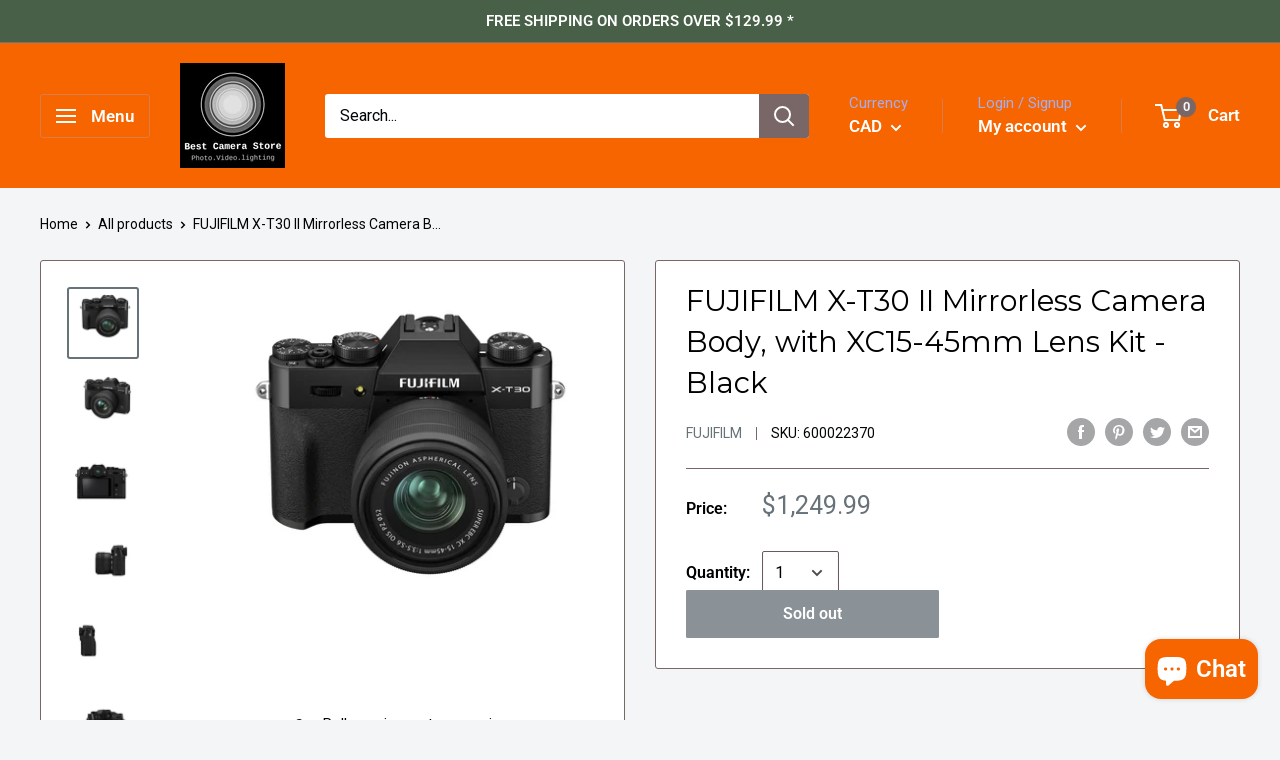

--- FILE ---
content_type: text/html; charset=utf-8
request_url: https://bestcamerastore.ca/products/fujifilm-x-t30-ii-mirrorless-camera-body-with-xc15-45mm-lens-kit-black
body_size: 39655
content:
<!doctype html>

<html class="no-js" lang="en">
  <head>
    <meta charset="utf-8"> 
    <meta http-equiv="X-UA-Compatible" content="IE=edge,chrome=1">
    <meta name="viewport" content="width=device-width, initial-scale=1.0, height=device-height, minimum-scale=1.0, maximum-scale=1.0">
    <meta name="theme-color" content="#677279"><title>FUJIFILM X-T30 II Mirrorless Camera Body, with XC15-45mm Lens Kit - Bl &ndash; Best Camera Store Toronto
</title><meta name="description" content="Product Features 26.1MP BSI APS-C X-Trans CMOS 4 X-Processor 4 quad-core CPU 100% phase detect AF across the frame Strong face and eye detection AF with new Face Selection option 2.36M-dot OLED EVF 3.0-inch 1.04M-dot 2-way tilting Touch LCD Cine DCI 4K/30p and Full HD 120fps 1x SD UHS-I card slot Built-in Wi-Fi® and Bl"><link rel="canonical" href="https://bestcamerastore.ca/products/fujifilm-x-t30-ii-mirrorless-camera-body-with-xc15-45mm-lens-kit-black"><link rel="shortcut icon" href="//bestcamerastore.ca/cdn/shop/files/Best_Camera_Store_Photography_Lighting_in_Canada_48x48.jpg?v=1613601598" type="image/png"><link rel="preload" as="style" href="//bestcamerastore.ca/cdn/shop/t/6/assets/theme.scss.css?v=39815322437901430101762318083">

    <meta property="og:type" content="product">
  <meta property="og:title" content="FUJIFILM X-T30 II Mirrorless Camera Body, with XC15-45mm Lens Kit - Black"><meta property="og:image" content="http://bestcamerastore.ca/cdn/shop/files/X-T30__front_slant_15-45_blackfront_1024x.webp?v=1701302756">
    <meta property="og:image:secure_url" content="https://bestcamerastore.ca/cdn/shop/files/X-T30__front_slant_15-45_blackfront_1024x.webp?v=1701302756"><meta property="og:image" content="http://bestcamerastore.ca/cdn/shop/files/FujifilmX-T30IIXC-15-45_1024x.webp?v=1701302757">
    <meta property="og:image:secure_url" content="https://bestcamerastore.ca/cdn/shop/files/FujifilmX-T30IIXC-15-45_1024x.webp?v=1701302757"><meta property="og:image" content="http://bestcamerastore.ca/cdn/shop/files/X-T30__back_black_5750c84e-5c01-4440-b897-c5dec5cee466_1024x.jpg?v=1701303644">
    <meta property="og:image:secure_url" content="https://bestcamerastore.ca/cdn/shop/files/X-T30__back_black_5750c84e-5c01-4440-b897-c5dec5cee466_1024x.jpg?v=1701303644"><meta property="product:price:amount" content="1,249.99">
  <meta property="product:price:currency" content="CAD"><meta property="og:description" content="Product Features 26.1MP BSI APS-C X-Trans CMOS 4 X-Processor 4 quad-core CPU 100% phase detect AF across the frame Strong face and eye detection AF with new Face Selection option 2.36M-dot OLED EVF 3.0-inch 1.04M-dot 2-way tilting Touch LCD Cine DCI 4K/30p and Full HD 120fps 1x SD UHS-I card slot Built-in Wi-Fi® and Bl"><meta property="og:url" content="https://bestcamerastore.ca/products/fujifilm-x-t30-ii-mirrorless-camera-body-with-xc15-45mm-lens-kit-black">
<meta property="og:site_name" content="Best Camera Store Toronto"><meta name="twitter:card" content="summary"><meta name="twitter:title" content="FUJIFILM X-T30 II Mirrorless Camera Body, with XC15-45mm Lens Kit - Black">
  <meta name="twitter:description" content="Product Features 26.1MP BSI APS-C X-Trans CMOS 4 X-Processor 4 quad-core CPU 100% phase detect AF across the frame Strong face and eye detection AF with new Face Selection option 2.36M-dot OLED EVF 3.0-inch 1.04M-dot 2-way tilting Touch LCD Cine DCI 4K/30p and Full HD 120fps 1x SD UHS-I card slot Built-in Wi-Fi® and Bluetooth V.4.2&quot; Cleverly weaving proven technology with a vintage aesthetic, X-T30 II has much to offer stills photographers and videographers of all levels. The 26.1MP back-illuminated X-Trans sensor and X-Processor 4 imaging engine combine to deliver exceptional performance, with autofocusing down to -7EV in just 0.02 secs –and detail-packed results full of vibrant color. Pick up and start creating in seconds by flicking over to the Advanced SR Auto mode, or take more control over your output. X-T30 II has the features and functions to fit">
  <meta name="twitter:image" content="https://bestcamerastore.ca/cdn/shop/files/X-T30__front_slant_15-45_blackfront_600x600_crop_center.webp?v=1701302756">
<link rel="preconnect" href="//fonts.shopifycdn.com">
    <link rel="dns-prefetch" href="//productreviews.shopifycdn.com">
    <link rel="dns-prefetch" href="//maps.googleapis.com">
    <link rel="dns-prefetch" href="//maps.gstatic.com">

    <script>window.performance && window.performance.mark && window.performance.mark('shopify.content_for_header.start');</script><meta name="google-site-verification" content="iQfjzEqcFL_WxePtvEipI2rSVTNylVgwcBW7Q05shzI">
<meta name="facebook-domain-verification" content="3gyptkjdykqi17aguv0ua51k16mo6f">
<meta name="google-site-verification" content="Nne6iBh1IVOn5ogmAWPlDXE4AywZa6oyxNhvSwXPWfc">
<meta id="shopify-digital-wallet" name="shopify-digital-wallet" content="/32268320813/digital_wallets/dialog">
<meta name="shopify-checkout-api-token" content="a4fab0aaa1ba971dc8af457158c37e08">
<meta id="in-context-paypal-metadata" data-shop-id="32268320813" data-venmo-supported="false" data-environment="production" data-locale="en_US" data-paypal-v4="true" data-currency="CAD">
<link rel="alternate" type="application/json+oembed" href="https://bestcamerastore.ca/products/fujifilm-x-t30-ii-mirrorless-camera-body-with-xc15-45mm-lens-kit-black.oembed">
<script async="async" src="/checkouts/internal/preloads.js?locale=en-CA"></script>
<link rel="preconnect" href="https://shop.app" crossorigin="anonymous">
<script async="async" src="https://shop.app/checkouts/internal/preloads.js?locale=en-CA&shop_id=32268320813" crossorigin="anonymous"></script>
<script id="apple-pay-shop-capabilities" type="application/json">{"shopId":32268320813,"countryCode":"CA","currencyCode":"CAD","merchantCapabilities":["supports3DS"],"merchantId":"gid:\/\/shopify\/Shop\/32268320813","merchantName":"Best Camera Store Toronto","requiredBillingContactFields":["postalAddress","email","phone"],"requiredShippingContactFields":["postalAddress","email","phone"],"shippingType":"shipping","supportedNetworks":["visa","masterCard","amex","discover","interac","jcb"],"total":{"type":"pending","label":"Best Camera Store Toronto","amount":"1.00"},"shopifyPaymentsEnabled":true,"supportsSubscriptions":true}</script>
<script id="shopify-features" type="application/json">{"accessToken":"a4fab0aaa1ba971dc8af457158c37e08","betas":["rich-media-storefront-analytics"],"domain":"bestcamerastore.ca","predictiveSearch":true,"shopId":32268320813,"locale":"en"}</script>
<script>var Shopify = Shopify || {};
Shopify.shop = "best-camera-store-toronto.myshopify.com";
Shopify.locale = "en";
Shopify.currency = {"active":"CAD","rate":"1.0"};
Shopify.country = "CA";
Shopify.theme = {"name":"Copy of Warehouse - YOTPO","id":140336496795,"schema_name":"Warehouse","schema_version":"1.7.1","theme_store_id":871,"role":"main"};
Shopify.theme.handle = "null";
Shopify.theme.style = {"id":null,"handle":null};
Shopify.cdnHost = "bestcamerastore.ca/cdn";
Shopify.routes = Shopify.routes || {};
Shopify.routes.root = "/";</script>
<script type="module">!function(o){(o.Shopify=o.Shopify||{}).modules=!0}(window);</script>
<script>!function(o){function n(){var o=[];function n(){o.push(Array.prototype.slice.apply(arguments))}return n.q=o,n}var t=o.Shopify=o.Shopify||{};t.loadFeatures=n(),t.autoloadFeatures=n()}(window);</script>
<script>
  window.ShopifyPay = window.ShopifyPay || {};
  window.ShopifyPay.apiHost = "shop.app\/pay";
  window.ShopifyPay.redirectState = null;
</script>
<script id="shop-js-analytics" type="application/json">{"pageType":"product"}</script>
<script defer="defer" async type="module" src="//bestcamerastore.ca/cdn/shopifycloud/shop-js/modules/v2/client.init-shop-cart-sync_C5BV16lS.en.esm.js"></script>
<script defer="defer" async type="module" src="//bestcamerastore.ca/cdn/shopifycloud/shop-js/modules/v2/chunk.common_CygWptCX.esm.js"></script>
<script type="module">
  await import("//bestcamerastore.ca/cdn/shopifycloud/shop-js/modules/v2/client.init-shop-cart-sync_C5BV16lS.en.esm.js");
await import("//bestcamerastore.ca/cdn/shopifycloud/shop-js/modules/v2/chunk.common_CygWptCX.esm.js");

  window.Shopify.SignInWithShop?.initShopCartSync?.({"fedCMEnabled":true,"windoidEnabled":true});

</script>
<script>
  window.Shopify = window.Shopify || {};
  if (!window.Shopify.featureAssets) window.Shopify.featureAssets = {};
  window.Shopify.featureAssets['shop-js'] = {"shop-cart-sync":["modules/v2/client.shop-cart-sync_ZFArdW7E.en.esm.js","modules/v2/chunk.common_CygWptCX.esm.js"],"init-fed-cm":["modules/v2/client.init-fed-cm_CmiC4vf6.en.esm.js","modules/v2/chunk.common_CygWptCX.esm.js"],"shop-button":["modules/v2/client.shop-button_tlx5R9nI.en.esm.js","modules/v2/chunk.common_CygWptCX.esm.js"],"shop-cash-offers":["modules/v2/client.shop-cash-offers_DOA2yAJr.en.esm.js","modules/v2/chunk.common_CygWptCX.esm.js","modules/v2/chunk.modal_D71HUcav.esm.js"],"init-windoid":["modules/v2/client.init-windoid_sURxWdc1.en.esm.js","modules/v2/chunk.common_CygWptCX.esm.js"],"shop-toast-manager":["modules/v2/client.shop-toast-manager_ClPi3nE9.en.esm.js","modules/v2/chunk.common_CygWptCX.esm.js"],"init-shop-email-lookup-coordinator":["modules/v2/client.init-shop-email-lookup-coordinator_B8hsDcYM.en.esm.js","modules/v2/chunk.common_CygWptCX.esm.js"],"init-shop-cart-sync":["modules/v2/client.init-shop-cart-sync_C5BV16lS.en.esm.js","modules/v2/chunk.common_CygWptCX.esm.js"],"avatar":["modules/v2/client.avatar_BTnouDA3.en.esm.js"],"pay-button":["modules/v2/client.pay-button_FdsNuTd3.en.esm.js","modules/v2/chunk.common_CygWptCX.esm.js"],"init-customer-accounts":["modules/v2/client.init-customer-accounts_DxDtT_ad.en.esm.js","modules/v2/client.shop-login-button_C5VAVYt1.en.esm.js","modules/v2/chunk.common_CygWptCX.esm.js","modules/v2/chunk.modal_D71HUcav.esm.js"],"init-shop-for-new-customer-accounts":["modules/v2/client.init-shop-for-new-customer-accounts_ChsxoAhi.en.esm.js","modules/v2/client.shop-login-button_C5VAVYt1.en.esm.js","modules/v2/chunk.common_CygWptCX.esm.js","modules/v2/chunk.modal_D71HUcav.esm.js"],"shop-login-button":["modules/v2/client.shop-login-button_C5VAVYt1.en.esm.js","modules/v2/chunk.common_CygWptCX.esm.js","modules/v2/chunk.modal_D71HUcav.esm.js"],"init-customer-accounts-sign-up":["modules/v2/client.init-customer-accounts-sign-up_CPSyQ0Tj.en.esm.js","modules/v2/client.shop-login-button_C5VAVYt1.en.esm.js","modules/v2/chunk.common_CygWptCX.esm.js","modules/v2/chunk.modal_D71HUcav.esm.js"],"shop-follow-button":["modules/v2/client.shop-follow-button_Cva4Ekp9.en.esm.js","modules/v2/chunk.common_CygWptCX.esm.js","modules/v2/chunk.modal_D71HUcav.esm.js"],"checkout-modal":["modules/v2/client.checkout-modal_BPM8l0SH.en.esm.js","modules/v2/chunk.common_CygWptCX.esm.js","modules/v2/chunk.modal_D71HUcav.esm.js"],"lead-capture":["modules/v2/client.lead-capture_Bi8yE_yS.en.esm.js","modules/v2/chunk.common_CygWptCX.esm.js","modules/v2/chunk.modal_D71HUcav.esm.js"],"shop-login":["modules/v2/client.shop-login_D6lNrXab.en.esm.js","modules/v2/chunk.common_CygWptCX.esm.js","modules/v2/chunk.modal_D71HUcav.esm.js"],"payment-terms":["modules/v2/client.payment-terms_CZxnsJam.en.esm.js","modules/v2/chunk.common_CygWptCX.esm.js","modules/v2/chunk.modal_D71HUcav.esm.js"]};
</script>
<script>(function() {
  var isLoaded = false;
  function asyncLoad() {
    if (isLoaded) return;
    isLoaded = true;
    var urls = ["https:\/\/app.cpscentral.com\/admside\/js\/Shopify_App\/shopify.js?shop=best-camera-store-toronto.myshopify.com","https:\/\/app.cpscentral.com\/admside\/js\/Shopify_App\/shopify_cart.js?shop=best-camera-store-toronto.myshopify.com","https:\/\/cdn-app.cart-bot.net\/public\/js\/append.js?shop=best-camera-store-toronto.myshopify.com"];
    for (var i = 0; i < urls.length; i++) {
      var s = document.createElement('script');
      s.type = 'text/javascript';
      s.async = true;
      s.src = urls[i];
      var x = document.getElementsByTagName('script')[0];
      x.parentNode.insertBefore(s, x);
    }
  };
  if(window.attachEvent) {
    window.attachEvent('onload', asyncLoad);
  } else {
    window.addEventListener('load', asyncLoad, false);
  }
})();</script>
<script id="__st">var __st={"a":32268320813,"offset":-18000,"reqid":"a949e4fe-2465-4441-a1bf-5fc97dd10230-1768729177","pageurl":"bestcamerastore.ca\/products\/fujifilm-x-t30-ii-mirrorless-camera-body-with-xc15-45mm-lens-kit-black","u":"48a6d1244032","p":"product","rtyp":"product","rid":7792889528475};</script>
<script>window.ShopifyPaypalV4VisibilityTracking = true;</script>
<script id="captcha-bootstrap">!function(){'use strict';const t='contact',e='account',n='new_comment',o=[[t,t],['blogs',n],['comments',n],[t,'customer']],c=[[e,'customer_login'],[e,'guest_login'],[e,'recover_customer_password'],[e,'create_customer']],r=t=>t.map((([t,e])=>`form[action*='/${t}']:not([data-nocaptcha='true']) input[name='form_type'][value='${e}']`)).join(','),a=t=>()=>t?[...document.querySelectorAll(t)].map((t=>t.form)):[];function s(){const t=[...o],e=r(t);return a(e)}const i='password',u='form_key',d=['recaptcha-v3-token','g-recaptcha-response','h-captcha-response',i],f=()=>{try{return window.sessionStorage}catch{return}},m='__shopify_v',_=t=>t.elements[u];function p(t,e,n=!1){try{const o=window.sessionStorage,c=JSON.parse(o.getItem(e)),{data:r}=function(t){const{data:e,action:n}=t;return t[m]||n?{data:e,action:n}:{data:t,action:n}}(c);for(const[e,n]of Object.entries(r))t.elements[e]&&(t.elements[e].value=n);n&&o.removeItem(e)}catch(o){console.error('form repopulation failed',{error:o})}}const l='form_type',E='cptcha';function T(t){t.dataset[E]=!0}const w=window,h=w.document,L='Shopify',v='ce_forms',y='captcha';let A=!1;((t,e)=>{const n=(g='f06e6c50-85a8-45c8-87d0-21a2b65856fe',I='https://cdn.shopify.com/shopifycloud/storefront-forms-hcaptcha/ce_storefront_forms_captcha_hcaptcha.v1.5.2.iife.js',D={infoText:'Protected by hCaptcha',privacyText:'Privacy',termsText:'Terms'},(t,e,n)=>{const o=w[L][v],c=o.bindForm;if(c)return c(t,g,e,D).then(n);var r;o.q.push([[t,g,e,D],n]),r=I,A||(h.body.append(Object.assign(h.createElement('script'),{id:'captcha-provider',async:!0,src:r})),A=!0)});var g,I,D;w[L]=w[L]||{},w[L][v]=w[L][v]||{},w[L][v].q=[],w[L][y]=w[L][y]||{},w[L][y].protect=function(t,e){n(t,void 0,e),T(t)},Object.freeze(w[L][y]),function(t,e,n,w,h,L){const[v,y,A,g]=function(t,e,n){const i=e?o:[],u=t?c:[],d=[...i,...u],f=r(d),m=r(i),_=r(d.filter((([t,e])=>n.includes(e))));return[a(f),a(m),a(_),s()]}(w,h,L),I=t=>{const e=t.target;return e instanceof HTMLFormElement?e:e&&e.form},D=t=>v().includes(t);t.addEventListener('submit',(t=>{const e=I(t);if(!e)return;const n=D(e)&&!e.dataset.hcaptchaBound&&!e.dataset.recaptchaBound,o=_(e),c=g().includes(e)&&(!o||!o.value);(n||c)&&t.preventDefault(),c&&!n&&(function(t){try{if(!f())return;!function(t){const e=f();if(!e)return;const n=_(t);if(!n)return;const o=n.value;o&&e.removeItem(o)}(t);const e=Array.from(Array(32),(()=>Math.random().toString(36)[2])).join('');!function(t,e){_(t)||t.append(Object.assign(document.createElement('input'),{type:'hidden',name:u})),t.elements[u].value=e}(t,e),function(t,e){const n=f();if(!n)return;const o=[...t.querySelectorAll(`input[type='${i}']`)].map((({name:t})=>t)),c=[...d,...o],r={};for(const[a,s]of new FormData(t).entries())c.includes(a)||(r[a]=s);n.setItem(e,JSON.stringify({[m]:1,action:t.action,data:r}))}(t,e)}catch(e){console.error('failed to persist form',e)}}(e),e.submit())}));const S=(t,e)=>{t&&!t.dataset[E]&&(n(t,e.some((e=>e===t))),T(t))};for(const o of['focusin','change'])t.addEventListener(o,(t=>{const e=I(t);D(e)&&S(e,y())}));const B=e.get('form_key'),M=e.get(l),P=B&&M;t.addEventListener('DOMContentLoaded',(()=>{const t=y();if(P)for(const e of t)e.elements[l].value===M&&p(e,B);[...new Set([...A(),...v().filter((t=>'true'===t.dataset.shopifyCaptcha))])].forEach((e=>S(e,t)))}))}(h,new URLSearchParams(w.location.search),n,t,e,['guest_login'])})(!0,!0)}();</script>
<script integrity="sha256-4kQ18oKyAcykRKYeNunJcIwy7WH5gtpwJnB7kiuLZ1E=" data-source-attribution="shopify.loadfeatures" defer="defer" src="//bestcamerastore.ca/cdn/shopifycloud/storefront/assets/storefront/load_feature-a0a9edcb.js" crossorigin="anonymous"></script>
<script crossorigin="anonymous" defer="defer" src="//bestcamerastore.ca/cdn/shopifycloud/storefront/assets/shopify_pay/storefront-65b4c6d7.js?v=20250812"></script>
<script data-source-attribution="shopify.dynamic_checkout.dynamic.init">var Shopify=Shopify||{};Shopify.PaymentButton=Shopify.PaymentButton||{isStorefrontPortableWallets:!0,init:function(){window.Shopify.PaymentButton.init=function(){};var t=document.createElement("script");t.src="https://bestcamerastore.ca/cdn/shopifycloud/portable-wallets/latest/portable-wallets.en.js",t.type="module",document.head.appendChild(t)}};
</script>
<script data-source-attribution="shopify.dynamic_checkout.buyer_consent">
  function portableWalletsHideBuyerConsent(e){var t=document.getElementById("shopify-buyer-consent"),n=document.getElementById("shopify-subscription-policy-button");t&&n&&(t.classList.add("hidden"),t.setAttribute("aria-hidden","true"),n.removeEventListener("click",e))}function portableWalletsShowBuyerConsent(e){var t=document.getElementById("shopify-buyer-consent"),n=document.getElementById("shopify-subscription-policy-button");t&&n&&(t.classList.remove("hidden"),t.removeAttribute("aria-hidden"),n.addEventListener("click",e))}window.Shopify?.PaymentButton&&(window.Shopify.PaymentButton.hideBuyerConsent=portableWalletsHideBuyerConsent,window.Shopify.PaymentButton.showBuyerConsent=portableWalletsShowBuyerConsent);
</script>
<script>
  function portableWalletsCleanup(e){e&&e.src&&console.error("Failed to load portable wallets script "+e.src);var t=document.querySelectorAll("shopify-accelerated-checkout .shopify-payment-button__skeleton, shopify-accelerated-checkout-cart .wallet-cart-button__skeleton"),e=document.getElementById("shopify-buyer-consent");for(let e=0;e<t.length;e++)t[e].remove();e&&e.remove()}function portableWalletsNotLoadedAsModule(e){e instanceof ErrorEvent&&"string"==typeof e.message&&e.message.includes("import.meta")&&"string"==typeof e.filename&&e.filename.includes("portable-wallets")&&(window.removeEventListener("error",portableWalletsNotLoadedAsModule),window.Shopify.PaymentButton.failedToLoad=e,"loading"===document.readyState?document.addEventListener("DOMContentLoaded",window.Shopify.PaymentButton.init):window.Shopify.PaymentButton.init())}window.addEventListener("error",portableWalletsNotLoadedAsModule);
</script>

<script type="module" src="https://bestcamerastore.ca/cdn/shopifycloud/portable-wallets/latest/portable-wallets.en.js" onError="portableWalletsCleanup(this)" crossorigin="anonymous"></script>
<script nomodule>
  document.addEventListener("DOMContentLoaded", portableWalletsCleanup);
</script>

<script id='scb4127' type='text/javascript' async='' src='https://bestcamerastore.ca/cdn/shopifycloud/privacy-banner/storefront-banner.js'></script><link id="shopify-accelerated-checkout-styles" rel="stylesheet" media="screen" href="https://bestcamerastore.ca/cdn/shopifycloud/portable-wallets/latest/accelerated-checkout-backwards-compat.css" crossorigin="anonymous">
<style id="shopify-accelerated-checkout-cart">
        #shopify-buyer-consent {
  margin-top: 1em;
  display: inline-block;
  width: 100%;
}

#shopify-buyer-consent.hidden {
  display: none;
}

#shopify-subscription-policy-button {
  background: none;
  border: none;
  padding: 0;
  text-decoration: underline;
  font-size: inherit;
  cursor: pointer;
}

#shopify-subscription-policy-button::before {
  box-shadow: none;
}

      </style>

<script>window.performance && window.performance.mark && window.performance.mark('shopify.content_for_header.end');</script>

    
  <script type="application/ld+json">
  {
    "@context": "http://schema.org",
    "@type": "Product",
    "offers": [{
          "@type": "Offer",
          "name": "Default Title",
          "availability":"https://schema.org/OutOfStock",
          "price": 1249.99,
          "priceCurrency": "CAD",
          "priceValidUntil": "2026-01-28","sku": "600022370","url": "/products/fujifilm-x-t30-ii-mirrorless-camera-body-with-xc15-45mm-lens-kit-black/products/fujifilm-x-t30-ii-mirrorless-camera-body-with-xc15-45mm-lens-kit-black?variant=43828686225563"
        }
],
      "gtin12": "074101206029",
      "productId": "074101206029",
    "brand": {
      "name": "Fujifilm"
    },
    "name": "FUJIFILM X-T30 II Mirrorless Camera Body, with XC15-45mm Lens Kit - Black",
    "description": "Product Features\n\n26.1MP BSI APS-C X-Trans CMOS 4\n\nX-Processor 4 quad-core CPU\n\n100% phase detect AF across the frame\n\nStrong face and eye detection AF with new Face Selection option\n\n2.36M-dot OLED EVF\n\n3.0-inch 1.04M-dot 2-way tilting Touch LCD\n\nCine DCI 4K\/30p and Full HD 120fps\n\n1x SD UHS-I card slot\n\nBuilt-in Wi-Fi® and Bluetooth V.4.2\"\n\nCleverly weaving proven technology with a vintage aesthetic, X-T30 II has much to offer stills photographers and videographers of all levels. The 26.1MP back-illuminated X-Trans sensor and X-Processor 4 imaging engine combine to deliver exceptional performance, with autofocusing down to -7EV in just 0.02 secs –and detail-packed results full of vibrant color. Pick up and start creating in seconds by flicking over to the Advanced SR Auto mode, or take more control over your output. X-T30 II has the features and functions to fit your creative style and mood, including the ability to share your work in seconds, via Wi-Fi or Bluetooth.\nAssured Image QualityX-T30 II uses Fujifilm’s fourth-generation X-Trans CMOS 4 back-illuminated sensor, designed to minimize noise, while also extending sensitivity to ISO 160. The unique structure of the X-Trans color filter array also minimizes moiré and false colors, without the need for an optical low pass filter –ensuring the best possible image quality, packed with detail and vibrant, true-to-life color.\nIncredible Focusing in All ConditionsNever miss a moment, thanks to the X-Processor 4 quad-core CPU inside X-T30 II. It offers fast, accurate autofocusing in as little as 0.02 secs on any subject, but significant enhancements have been made to the original X-T30’s ability to track moving subjects, optimizing autofocus for both stills and its powerful 4K\/30p video capabilities. Low light focusing performance has also been expanded from the original X-T30 model, down to -7EV (with XF50mmF1.0 R WR attached) for even greater versatility.\nAdvanced Video and Imaging ControlsA truly versatile imaging device, X-T30 II offers the ability to record 4K video at 30 frames-per-second, or 240fps at 1080p, to create 10x super slow-motion effects. Filmmakers needing extreme color fidelity can record 10-bit, 4:2:2 color through the camera’s HDMI port, F-Log internally, or video using any one of X-T30 II’s 18 Film Simulation modes. Alongside these, X-T30 II makes it easy to define your own distinctive visual style on still images -–offering in-camera control over film grain texture, color depth, clarity, sharpness, and highlight and shadow tones.\nIn Touch With Your CreativityFrom the dial-based operation, and compact, lightweight body, to the latest-generation Fujifilm APS-C sensor, X-T30 II lights up the imagination and inspires creativity -–fusing cutting edge, convenient features with a vintage aesthetic charm. The three-inch, two-way tilting screen, for example, offers impressive touchscreen functionality, making it easy to get high-quality results in challenging conditions. For those who want to focus purely on light and composition, the Advanced SR Auto mode –easily activated with a lever on the camera’s top plate –automatically chooses the optimum settings from 58 presets.\nMade for SharingX-T30 II is primed for sharing. Use Bluetooth or Wi-Fi to share your memories with friends and family on social media, by connecting and downloading images to the FUJIFILM Camera \n What's in Box\n\nFUJIFILM X-T30 II Mirrorless Digital Camera with 15-45mm Lens (Black)\n\nXF 15-45mm f\/3.5-5.6 Lens\n\nFUJIFILM NP-W126S Li-Ion Battery Pack\n\nFUJIFILM Body Cap for FUJIFILM X-Mount Cameras\n\nUSB Cable\n\nHeadphone Adapter\n\nShoulder Strap\n",
    "category": "Fujifilm Camera X-T30ii with 15-45 black",
    "url": "/products/fujifilm-x-t30-ii-mirrorless-camera-body-with-xc15-45mm-lens-kit-black/products/fujifilm-x-t30-ii-mirrorless-camera-body-with-xc15-45mm-lens-kit-black",
    "sku": "600022370",
    "image": {
      "@type": "ImageObject",
      "url": "https://bestcamerastore.ca/cdn/shop/files/X-T30__front_slant_15-45_blackfront_1024x.webp?v=1701302756",
      "image": "https://bestcamerastore.ca/cdn/shop/files/X-T30__front_slant_15-45_blackfront_1024x.webp?v=1701302756",
      "name": "FUJIFILM X-T30 II Mirrorless Camera Body, with XC15-45mm Lens Kit - Black",
      "width": "1024",
      "height": "1024"
    }
  }
  </script>



  <script type="application/ld+json">
  {
    "@context": "http://schema.org",
    "@type": "BreadcrumbList",
  "itemListElement": [{
      "@type": "ListItem",
      "position": 1,
      "name": "Home",
      "item": "https://bestcamerastore.ca"
    },{
          "@type": "ListItem",
          "position": 2,
          "name": "FUJIFILM X-T30 II Mirrorless Camera Body, with XC15-45mm Lens Kit - Black",
          "item": "https://bestcamerastore.ca/products/fujifilm-x-t30-ii-mirrorless-camera-body-with-xc15-45mm-lens-kit-black"
        }]
  }
  </script>

<script src="https://cdn-widgetsrepository.yotpo.com/v1/loader/lQ7nN970R85C8Ff5HsB51cP9NiVlUs0zTbTuvTAs" async></script>
    <script>
      // This allows to expose several variables to the global scope, to be used in scripts
      window.theme = {
        template: "product",
        localeRootUrl: '',
        shopCurrency: "CAD",
        cartCount: 0,
        customerId: null,
        moneyFormat: "${{amount}}",
        moneyWithCurrencyFormat: "${{amount}} CAD",
        useNativeMultiCurrency: true,
        currencyConversionEnabled: false,
        currencyConversionMoneyFormat: "money_format",
        currencyConversionRoundAmounts: false,
        showDiscount: true,
        discountMode: "saving",
        searchMode: "product,article",
        cartType: "drawer"
      };

      window.languages = {
        collectionOnSaleLabel: "Save {{savings}}",
        productFormUnavailable: "Unavailable",
        productFormAddToCart: "Pre-order",
        productFormSoldOut: "Sold out",
        shippingEstimatorNoResults: "No shipping could be found for your address.",
        shippingEstimatorOneResult: "There is one shipping rate for your address:",
        shippingEstimatorMultipleResults: "There are {{count}} shipping rates for your address:",
        shippingEstimatorErrors: "There are some errors:"
      };

      window.lazySizesConfig = {
        loadHidden: false,
        hFac: 0.8,
        expFactor: 3,
        customMedia: {
          '--phone': '(max-width: 640px)',
          '--tablet': '(min-width: 641px) and (max-width: 1023px)',
          '--lap': '(min-width: 1024px)'
        }
      };

      document.documentElement.className = document.documentElement.className.replace('no-js', 'js');
    </script>

    <script src="//bestcamerastore.ca/cdn/shop/t/6/assets/lazysizes.min.js?v=38423348123636194381729834305" async></script>

    
<script src="//polyfill-fastly.net/v3/polyfill.min.js?unknown=polyfill&features=fetch,Element.prototype.closest,Element.prototype.matches,Element.prototype.remove,Element.prototype.classList,Array.prototype.includes,Array.prototype.fill,String.prototype.includes,String.prototype.padStart,Object.assign,CustomEvent,Intl,URL,DOMTokenList,IntersectionObserver,IntersectionObserverEntry" defer></script>
    <script src="//bestcamerastore.ca/cdn/shop/t/6/assets/libs.min.js?v=141095812039519903031729834305" defer></script>
    <script src="//bestcamerastore.ca/cdn/shop/t/6/assets/theme.min.js?v=129146465938061039981729834305" defer></script>
    <script src="//bestcamerastore.ca/cdn/shop/t/6/assets/custom.js?v=90373254691674712701729834305" defer></script>

    <link rel="stylesheet" href="//bestcamerastore.ca/cdn/shop/t/6/assets/theme.scss.css?v=39815322437901430101762318083">

    <script>
      (function () {
        window.onpageshow = function() {
          // We force re-freshing the cart content onpageshow, as most browsers will serve a cache copy when hitting the
          // back button, which cause staled data
          document.documentElement.dispatchEvent(new CustomEvent('cart:refresh', {
            bubbles: true
          }));
        };
      })();
    </script>
  <!-- BEGIN app block: shopify://apps/warnify-pro-warnings/blocks/main/b82106ea-6172-4ab0-814f-17df1cb2b18a --><!-- BEGIN app snippet: product -->
<script>    var Elspw = {        params: {            money_format: "${{amount}}",            cart: {                "total_price" : 0,                "attributes": {},                "items" : [                ]            }        }    };    Elspw.params.product = {        "id": 7792889528475,        "title": "FUJIFILM X-T30 II Mirrorless Camera Body, with XC15-45mm Lens Kit - Black",        "handle": "fujifilm-x-t30-ii-mirrorless-camera-body-with-xc15-45mm-lens-kit-black",        "tags": ["Fuji X-T30","Fujifilm Camera","Fujifilm X-T30ii Black","Mirrorless","Mirrorless Camera","Mirrorless cameranikon  Digital Camera","Travel Camera"],        "variants":[{"id":43828686225563,"qty":0 === null ? 999 : 0,"title":"Default Title","policy":"deny"}],        "collection_ids":[289303888027]    };</script><!-- END app snippet --><!-- BEGIN app snippet: settings -->
  <script>    (function(){      Elspw.loadScript=function(a,b){var c=document.createElement("script");c.type="text/javascript",c.readyState?c.onreadystatechange=function(){"loaded"!=c.readyState&&"complete"!=c.readyState||(c.onreadystatechange=null,b())}:c.onload=function(){b()},c.src=a,document.getElementsByTagName("head")[0].appendChild(c)};      Elspw.config= {"enabled":true,"grid_enabled":1,"button":"form[action*=\"/cart/add\"] [type=submit], form[action*=\"/cart/add\"] .add_to_cart, form[action*=\"/cart/add\"] .shopify-payment-button__button, form[action*=\"/cart/add\"] .shopify-payment-button__more-options","css":"","tag":"Els PW","alerts":[],"cdn":"https://s3.amazonaws.com/els-apps/product-warnings/","theme_app_extensions_enabled":1} ;    })(Elspw)  </script>  <script defer src="https://cdn.shopify.com/extensions/019b92bb-38ba-793e-9baf-3c5308a58e87/cli-20/assets/app.js"></script>

<script>
  Elspw.params.elsGeoScriptPath = "https://cdn.shopify.com/extensions/019b92bb-38ba-793e-9baf-3c5308a58e87/cli-20/assets/els.geo.js";
  Elspw.params.remodalScriptPath = "https://cdn.shopify.com/extensions/019b92bb-38ba-793e-9baf-3c5308a58e87/cli-20/assets/remodal.js";
  Elspw.params.cssPath = "https://cdn.shopify.com/extensions/019b92bb-38ba-793e-9baf-3c5308a58e87/cli-20/assets/app.css";
</script><!-- END app snippet --><!-- BEGIN app snippet: elspw-jsons -->



  <script type="application/json" id="elspw-product">
    
          {        "id": 7792889528475,        "title": "FUJIFILM X-T30 II Mirrorless Camera Body, with XC15-45mm Lens Kit - Black",        "handle": "fujifilm-x-t30-ii-mirrorless-camera-body-with-xc15-45mm-lens-kit-black",        "tags": ["Fuji X-T30","Fujifilm Camera","Fujifilm X-T30ii Black","Mirrorless","Mirrorless Camera","Mirrorless cameranikon  Digital Camera","Travel Camera"],        "variants":[{"id":43828686225563,"qty":0,"title":"Default Title","policy":"deny"}],        "collection_ids":[289303888027]      }    
  </script>



<!-- END app snippet -->


<!-- END app block --><!-- BEGIN app block: shopify://apps/yotpo-product-reviews/blocks/settings/eb7dfd7d-db44-4334-bc49-c893b51b36cf -->


<script type="text/javascript">
  (function e(){var e=document.createElement("script");
  e.type="text/javascript",e.async=true,
  e.src="//staticw2.yotpo.com//widget.js?lang=en";
  var t=document.getElementsByTagName("script")[0];
  t.parentNode.insertBefore(e,t)})();
</script>



  
<!-- END app block --><script src="https://cdn.shopify.com/extensions/4d5a2c47-c9fc-4724-a26e-14d501c856c6/attrac-6/assets/attrac-embed-bars.js" type="text/javascript" defer="defer"></script>
<script src="https://cdn.shopify.com/extensions/7bc9bb47-adfa-4267-963e-cadee5096caf/inbox-1252/assets/inbox-chat-loader.js" type="text/javascript" defer="defer"></script>
<link href="https://monorail-edge.shopifysvc.com" rel="dns-prefetch">
<script>(function(){if ("sendBeacon" in navigator && "performance" in window) {try {var session_token_from_headers = performance.getEntriesByType('navigation')[0].serverTiming.find(x => x.name == '_s').description;} catch {var session_token_from_headers = undefined;}var session_cookie_matches = document.cookie.match(/_shopify_s=([^;]*)/);var session_token_from_cookie = session_cookie_matches && session_cookie_matches.length === 2 ? session_cookie_matches[1] : "";var session_token = session_token_from_headers || session_token_from_cookie || "";function handle_abandonment_event(e) {var entries = performance.getEntries().filter(function(entry) {return /monorail-edge.shopifysvc.com/.test(entry.name);});if (!window.abandonment_tracked && entries.length === 0) {window.abandonment_tracked = true;var currentMs = Date.now();var navigation_start = performance.timing.navigationStart;var payload = {shop_id: 32268320813,url: window.location.href,navigation_start,duration: currentMs - navigation_start,session_token,page_type: "product"};window.navigator.sendBeacon("https://monorail-edge.shopifysvc.com/v1/produce", JSON.stringify({schema_id: "online_store_buyer_site_abandonment/1.1",payload: payload,metadata: {event_created_at_ms: currentMs,event_sent_at_ms: currentMs}}));}}window.addEventListener('pagehide', handle_abandonment_event);}}());</script>
<script id="web-pixels-manager-setup">(function e(e,d,r,n,o){if(void 0===o&&(o={}),!Boolean(null===(a=null===(i=window.Shopify)||void 0===i?void 0:i.analytics)||void 0===a?void 0:a.replayQueue)){var i,a;window.Shopify=window.Shopify||{};var t=window.Shopify;t.analytics=t.analytics||{};var s=t.analytics;s.replayQueue=[],s.publish=function(e,d,r){return s.replayQueue.push([e,d,r]),!0};try{self.performance.mark("wpm:start")}catch(e){}var l=function(){var e={modern:/Edge?\/(1{2}[4-9]|1[2-9]\d|[2-9]\d{2}|\d{4,})\.\d+(\.\d+|)|Firefox\/(1{2}[4-9]|1[2-9]\d|[2-9]\d{2}|\d{4,})\.\d+(\.\d+|)|Chrom(ium|e)\/(9{2}|\d{3,})\.\d+(\.\d+|)|(Maci|X1{2}).+ Version\/(15\.\d+|(1[6-9]|[2-9]\d|\d{3,})\.\d+)([,.]\d+|)( \(\w+\)|)( Mobile\/\w+|) Safari\/|Chrome.+OPR\/(9{2}|\d{3,})\.\d+\.\d+|(CPU[ +]OS|iPhone[ +]OS|CPU[ +]iPhone|CPU IPhone OS|CPU iPad OS)[ +]+(15[._]\d+|(1[6-9]|[2-9]\d|\d{3,})[._]\d+)([._]\d+|)|Android:?[ /-](13[3-9]|1[4-9]\d|[2-9]\d{2}|\d{4,})(\.\d+|)(\.\d+|)|Android.+Firefox\/(13[5-9]|1[4-9]\d|[2-9]\d{2}|\d{4,})\.\d+(\.\d+|)|Android.+Chrom(ium|e)\/(13[3-9]|1[4-9]\d|[2-9]\d{2}|\d{4,})\.\d+(\.\d+|)|SamsungBrowser\/([2-9]\d|\d{3,})\.\d+/,legacy:/Edge?\/(1[6-9]|[2-9]\d|\d{3,})\.\d+(\.\d+|)|Firefox\/(5[4-9]|[6-9]\d|\d{3,})\.\d+(\.\d+|)|Chrom(ium|e)\/(5[1-9]|[6-9]\d|\d{3,})\.\d+(\.\d+|)([\d.]+$|.*Safari\/(?![\d.]+ Edge\/[\d.]+$))|(Maci|X1{2}).+ Version\/(10\.\d+|(1[1-9]|[2-9]\d|\d{3,})\.\d+)([,.]\d+|)( \(\w+\)|)( Mobile\/\w+|) Safari\/|Chrome.+OPR\/(3[89]|[4-9]\d|\d{3,})\.\d+\.\d+|(CPU[ +]OS|iPhone[ +]OS|CPU[ +]iPhone|CPU IPhone OS|CPU iPad OS)[ +]+(10[._]\d+|(1[1-9]|[2-9]\d|\d{3,})[._]\d+)([._]\d+|)|Android:?[ /-](13[3-9]|1[4-9]\d|[2-9]\d{2}|\d{4,})(\.\d+|)(\.\d+|)|Mobile Safari.+OPR\/([89]\d|\d{3,})\.\d+\.\d+|Android.+Firefox\/(13[5-9]|1[4-9]\d|[2-9]\d{2}|\d{4,})\.\d+(\.\d+|)|Android.+Chrom(ium|e)\/(13[3-9]|1[4-9]\d|[2-9]\d{2}|\d{4,})\.\d+(\.\d+|)|Android.+(UC? ?Browser|UCWEB|U3)[ /]?(15\.([5-9]|\d{2,})|(1[6-9]|[2-9]\d|\d{3,})\.\d+)\.\d+|SamsungBrowser\/(5\.\d+|([6-9]|\d{2,})\.\d+)|Android.+MQ{2}Browser\/(14(\.(9|\d{2,})|)|(1[5-9]|[2-9]\d|\d{3,})(\.\d+|))(\.\d+|)|K[Aa][Ii]OS\/(3\.\d+|([4-9]|\d{2,})\.\d+)(\.\d+|)/},d=e.modern,r=e.legacy,n=navigator.userAgent;return n.match(d)?"modern":n.match(r)?"legacy":"unknown"}(),u="modern"===l?"modern":"legacy",c=(null!=n?n:{modern:"",legacy:""})[u],f=function(e){return[e.baseUrl,"/wpm","/b",e.hashVersion,"modern"===e.buildTarget?"m":"l",".js"].join("")}({baseUrl:d,hashVersion:r,buildTarget:u}),m=function(e){var d=e.version,r=e.bundleTarget,n=e.surface,o=e.pageUrl,i=e.monorailEndpoint;return{emit:function(e){var a=e.status,t=e.errorMsg,s=(new Date).getTime(),l=JSON.stringify({metadata:{event_sent_at_ms:s},events:[{schema_id:"web_pixels_manager_load/3.1",payload:{version:d,bundle_target:r,page_url:o,status:a,surface:n,error_msg:t},metadata:{event_created_at_ms:s}}]});if(!i)return console&&console.warn&&console.warn("[Web Pixels Manager] No Monorail endpoint provided, skipping logging."),!1;try{return self.navigator.sendBeacon.bind(self.navigator)(i,l)}catch(e){}var u=new XMLHttpRequest;try{return u.open("POST",i,!0),u.setRequestHeader("Content-Type","text/plain"),u.send(l),!0}catch(e){return console&&console.warn&&console.warn("[Web Pixels Manager] Got an unhandled error while logging to Monorail."),!1}}}}({version:r,bundleTarget:l,surface:e.surface,pageUrl:self.location.href,monorailEndpoint:e.monorailEndpoint});try{o.browserTarget=l,function(e){var d=e.src,r=e.async,n=void 0===r||r,o=e.onload,i=e.onerror,a=e.sri,t=e.scriptDataAttributes,s=void 0===t?{}:t,l=document.createElement("script"),u=document.querySelector("head"),c=document.querySelector("body");if(l.async=n,l.src=d,a&&(l.integrity=a,l.crossOrigin="anonymous"),s)for(var f in s)if(Object.prototype.hasOwnProperty.call(s,f))try{l.dataset[f]=s[f]}catch(e){}if(o&&l.addEventListener("load",o),i&&l.addEventListener("error",i),u)u.appendChild(l);else{if(!c)throw new Error("Did not find a head or body element to append the script");c.appendChild(l)}}({src:f,async:!0,onload:function(){if(!function(){var e,d;return Boolean(null===(d=null===(e=window.Shopify)||void 0===e?void 0:e.analytics)||void 0===d?void 0:d.initialized)}()){var d=window.webPixelsManager.init(e)||void 0;if(d){var r=window.Shopify.analytics;r.replayQueue.forEach((function(e){var r=e[0],n=e[1],o=e[2];d.publishCustomEvent(r,n,o)})),r.replayQueue=[],r.publish=d.publishCustomEvent,r.visitor=d.visitor,r.initialized=!0}}},onerror:function(){return m.emit({status:"failed",errorMsg:"".concat(f," has failed to load")})},sri:function(e){var d=/^sha384-[A-Za-z0-9+/=]+$/;return"string"==typeof e&&d.test(e)}(c)?c:"",scriptDataAttributes:o}),m.emit({status:"loading"})}catch(e){m.emit({status:"failed",errorMsg:(null==e?void 0:e.message)||"Unknown error"})}}})({shopId: 32268320813,storefrontBaseUrl: "https://bestcamerastore.ca",extensionsBaseUrl: "https://extensions.shopifycdn.com/cdn/shopifycloud/web-pixels-manager",monorailEndpoint: "https://monorail-edge.shopifysvc.com/unstable/produce_batch",surface: "storefront-renderer",enabledBetaFlags: ["2dca8a86"],webPixelsConfigList: [{"id":"1784414363","configuration":"{\"config\":\"{\\\"google_tag_ids\\\":[\\\"AW-403407432\\\",\\\"GT-5MJDLG8C\\\"],\\\"target_country\\\":\\\"CA\\\",\\\"gtag_events\\\":[{\\\"type\\\":\\\"begin_checkout\\\",\\\"action_label\\\":\\\"AW-403407432\\\/Yrq1CO7mzKoDEMiErsAB\\\"},{\\\"type\\\":\\\"search\\\",\\\"action_label\\\":\\\"AW-403407432\\\/8sOTCPHmzKoDEMiErsAB\\\"},{\\\"type\\\":\\\"view_item\\\",\\\"action_label\\\":[\\\"AW-403407432\\\/tGtuCOjmzKoDEMiErsAB\\\",\\\"MC-FPSQ7JSBS1\\\"]},{\\\"type\\\":\\\"purchase\\\",\\\"action_label\\\":[\\\"AW-403407432\\\/iGqpCOXmzKoDEMiErsAB\\\",\\\"MC-FPSQ7JSBS1\\\"]},{\\\"type\\\":\\\"page_view\\\",\\\"action_label\\\":[\\\"AW-403407432\\\/G5guCOLmzKoDEMiErsAB\\\",\\\"MC-FPSQ7JSBS1\\\"]},{\\\"type\\\":\\\"add_payment_info\\\",\\\"action_label\\\":\\\"AW-403407432\\\/3S6TCPTmzKoDEMiErsAB\\\"},{\\\"type\\\":\\\"add_to_cart\\\",\\\"action_label\\\":\\\"AW-403407432\\\/OXWfCOvmzKoDEMiErsAB\\\"}],\\\"enable_monitoring_mode\\\":false}\"}","eventPayloadVersion":"v1","runtimeContext":"OPEN","scriptVersion":"b2a88bafab3e21179ed38636efcd8a93","type":"APP","apiClientId":1780363,"privacyPurposes":[],"dataSharingAdjustments":{"protectedCustomerApprovalScopes":["read_customer_address","read_customer_email","read_customer_name","read_customer_personal_data","read_customer_phone"]}},{"id":"1528463515","configuration":"{\"yotpoStoreId\":\"lQ7nN970R85C8Ff5HsB51cP9NiVlUs0zTbTuvTAs\"}","eventPayloadVersion":"v1","runtimeContext":"STRICT","scriptVersion":"8bb37a256888599d9a3d57f0551d3859","type":"APP","apiClientId":70132,"privacyPurposes":["ANALYTICS","MARKETING","SALE_OF_DATA"],"dataSharingAdjustments":{"protectedCustomerApprovalScopes":["read_customer_address","read_customer_email","read_customer_name","read_customer_personal_data","read_customer_phone"]}},{"id":"257851547","configuration":"{\"pixel_id\":\"2197570097074888\",\"pixel_type\":\"facebook_pixel\",\"metaapp_system_user_token\":\"-\"}","eventPayloadVersion":"v1","runtimeContext":"OPEN","scriptVersion":"ca16bc87fe92b6042fbaa3acc2fbdaa6","type":"APP","apiClientId":2329312,"privacyPurposes":["ANALYTICS","MARKETING","SALE_OF_DATA"],"dataSharingAdjustments":{"protectedCustomerApprovalScopes":["read_customer_address","read_customer_email","read_customer_name","read_customer_personal_data","read_customer_phone"]}},{"id":"shopify-app-pixel","configuration":"{}","eventPayloadVersion":"v1","runtimeContext":"STRICT","scriptVersion":"0450","apiClientId":"shopify-pixel","type":"APP","privacyPurposes":["ANALYTICS","MARKETING"]},{"id":"shopify-custom-pixel","eventPayloadVersion":"v1","runtimeContext":"LAX","scriptVersion":"0450","apiClientId":"shopify-pixel","type":"CUSTOM","privacyPurposes":["ANALYTICS","MARKETING"]}],isMerchantRequest: false,initData: {"shop":{"name":"Best Camera Store Toronto","paymentSettings":{"currencyCode":"CAD"},"myshopifyDomain":"best-camera-store-toronto.myshopify.com","countryCode":"CA","storefrontUrl":"https:\/\/bestcamerastore.ca"},"customer":null,"cart":null,"checkout":null,"productVariants":[{"price":{"amount":1249.99,"currencyCode":"CAD"},"product":{"title":"FUJIFILM X-T30 II Mirrorless Camera Body, with XC15-45mm Lens Kit - Black","vendor":"Fujifilm","id":"7792889528475","untranslatedTitle":"FUJIFILM X-T30 II Mirrorless Camera Body, with XC15-45mm Lens Kit - Black","url":"\/products\/fujifilm-x-t30-ii-mirrorless-camera-body-with-xc15-45mm-lens-kit-black","type":"Fujifilm Camera X-T30ii with 15-45 black"},"id":"43828686225563","image":{"src":"\/\/bestcamerastore.ca\/cdn\/shop\/files\/X-T30__front_slant_15-45_blackfront.webp?v=1701302756"},"sku":"600022370","title":"Default Title","untranslatedTitle":"Default Title"}],"purchasingCompany":null},},"https://bestcamerastore.ca/cdn","fcfee988w5aeb613cpc8e4bc33m6693e112",{"modern":"","legacy":""},{"shopId":"32268320813","storefrontBaseUrl":"https:\/\/bestcamerastore.ca","extensionBaseUrl":"https:\/\/extensions.shopifycdn.com\/cdn\/shopifycloud\/web-pixels-manager","surface":"storefront-renderer","enabledBetaFlags":"[\"2dca8a86\"]","isMerchantRequest":"false","hashVersion":"fcfee988w5aeb613cpc8e4bc33m6693e112","publish":"custom","events":"[[\"page_viewed\",{}],[\"product_viewed\",{\"productVariant\":{\"price\":{\"amount\":1249.99,\"currencyCode\":\"CAD\"},\"product\":{\"title\":\"FUJIFILM X-T30 II Mirrorless Camera Body, with XC15-45mm Lens Kit - Black\",\"vendor\":\"Fujifilm\",\"id\":\"7792889528475\",\"untranslatedTitle\":\"FUJIFILM X-T30 II Mirrorless Camera Body, with XC15-45mm Lens Kit - Black\",\"url\":\"\/products\/fujifilm-x-t30-ii-mirrorless-camera-body-with-xc15-45mm-lens-kit-black\",\"type\":\"Fujifilm Camera X-T30ii with 15-45 black\"},\"id\":\"43828686225563\",\"image\":{\"src\":\"\/\/bestcamerastore.ca\/cdn\/shop\/files\/X-T30__front_slant_15-45_blackfront.webp?v=1701302756\"},\"sku\":\"600022370\",\"title\":\"Default Title\",\"untranslatedTitle\":\"Default Title\"}}]]"});</script><script>
  window.ShopifyAnalytics = window.ShopifyAnalytics || {};
  window.ShopifyAnalytics.meta = window.ShopifyAnalytics.meta || {};
  window.ShopifyAnalytics.meta.currency = 'CAD';
  var meta = {"product":{"id":7792889528475,"gid":"gid:\/\/shopify\/Product\/7792889528475","vendor":"Fujifilm","type":"Fujifilm Camera X-T30ii with 15-45 black","handle":"fujifilm-x-t30-ii-mirrorless-camera-body-with-xc15-45mm-lens-kit-black","variants":[{"id":43828686225563,"price":124999,"name":"FUJIFILM X-T30 II Mirrorless Camera Body, with XC15-45mm Lens Kit - Black","public_title":null,"sku":"600022370"}],"remote":false},"page":{"pageType":"product","resourceType":"product","resourceId":7792889528475,"requestId":"a949e4fe-2465-4441-a1bf-5fc97dd10230-1768729177"}};
  for (var attr in meta) {
    window.ShopifyAnalytics.meta[attr] = meta[attr];
  }
</script>
<script class="analytics">
  (function () {
    var customDocumentWrite = function(content) {
      var jquery = null;

      if (window.jQuery) {
        jquery = window.jQuery;
      } else if (window.Checkout && window.Checkout.$) {
        jquery = window.Checkout.$;
      }

      if (jquery) {
        jquery('body').append(content);
      }
    };

    var hasLoggedConversion = function(token) {
      if (token) {
        return document.cookie.indexOf('loggedConversion=' + token) !== -1;
      }
      return false;
    }

    var setCookieIfConversion = function(token) {
      if (token) {
        var twoMonthsFromNow = new Date(Date.now());
        twoMonthsFromNow.setMonth(twoMonthsFromNow.getMonth() + 2);

        document.cookie = 'loggedConversion=' + token + '; expires=' + twoMonthsFromNow;
      }
    }

    var trekkie = window.ShopifyAnalytics.lib = window.trekkie = window.trekkie || [];
    if (trekkie.integrations) {
      return;
    }
    trekkie.methods = [
      'identify',
      'page',
      'ready',
      'track',
      'trackForm',
      'trackLink'
    ];
    trekkie.factory = function(method) {
      return function() {
        var args = Array.prototype.slice.call(arguments);
        args.unshift(method);
        trekkie.push(args);
        return trekkie;
      };
    };
    for (var i = 0; i < trekkie.methods.length; i++) {
      var key = trekkie.methods[i];
      trekkie[key] = trekkie.factory(key);
    }
    trekkie.load = function(config) {
      trekkie.config = config || {};
      trekkie.config.initialDocumentCookie = document.cookie;
      var first = document.getElementsByTagName('script')[0];
      var script = document.createElement('script');
      script.type = 'text/javascript';
      script.onerror = function(e) {
        var scriptFallback = document.createElement('script');
        scriptFallback.type = 'text/javascript';
        scriptFallback.onerror = function(error) {
                var Monorail = {
      produce: function produce(monorailDomain, schemaId, payload) {
        var currentMs = new Date().getTime();
        var event = {
          schema_id: schemaId,
          payload: payload,
          metadata: {
            event_created_at_ms: currentMs,
            event_sent_at_ms: currentMs
          }
        };
        return Monorail.sendRequest("https://" + monorailDomain + "/v1/produce", JSON.stringify(event));
      },
      sendRequest: function sendRequest(endpointUrl, payload) {
        // Try the sendBeacon API
        if (window && window.navigator && typeof window.navigator.sendBeacon === 'function' && typeof window.Blob === 'function' && !Monorail.isIos12()) {
          var blobData = new window.Blob([payload], {
            type: 'text/plain'
          });

          if (window.navigator.sendBeacon(endpointUrl, blobData)) {
            return true;
          } // sendBeacon was not successful

        } // XHR beacon

        var xhr = new XMLHttpRequest();

        try {
          xhr.open('POST', endpointUrl);
          xhr.setRequestHeader('Content-Type', 'text/plain');
          xhr.send(payload);
        } catch (e) {
          console.log(e);
        }

        return false;
      },
      isIos12: function isIos12() {
        return window.navigator.userAgent.lastIndexOf('iPhone; CPU iPhone OS 12_') !== -1 || window.navigator.userAgent.lastIndexOf('iPad; CPU OS 12_') !== -1;
      }
    };
    Monorail.produce('monorail-edge.shopifysvc.com',
      'trekkie_storefront_load_errors/1.1',
      {shop_id: 32268320813,
      theme_id: 140336496795,
      app_name: "storefront",
      context_url: window.location.href,
      source_url: "//bestcamerastore.ca/cdn/s/trekkie.storefront.cd680fe47e6c39ca5d5df5f0a32d569bc48c0f27.min.js"});

        };
        scriptFallback.async = true;
        scriptFallback.src = '//bestcamerastore.ca/cdn/s/trekkie.storefront.cd680fe47e6c39ca5d5df5f0a32d569bc48c0f27.min.js';
        first.parentNode.insertBefore(scriptFallback, first);
      };
      script.async = true;
      script.src = '//bestcamerastore.ca/cdn/s/trekkie.storefront.cd680fe47e6c39ca5d5df5f0a32d569bc48c0f27.min.js';
      first.parentNode.insertBefore(script, first);
    };
    trekkie.load(
      {"Trekkie":{"appName":"storefront","development":false,"defaultAttributes":{"shopId":32268320813,"isMerchantRequest":null,"themeId":140336496795,"themeCityHash":"4979560229319565957","contentLanguage":"en","currency":"CAD","eventMetadataId":"949e0e1f-a47d-4f3e-b1c2-29aa8afdcd32"},"isServerSideCookieWritingEnabled":true,"monorailRegion":"shop_domain","enabledBetaFlags":["65f19447"]},"Session Attribution":{},"S2S":{"facebookCapiEnabled":true,"source":"trekkie-storefront-renderer","apiClientId":580111}}
    );

    var loaded = false;
    trekkie.ready(function() {
      if (loaded) return;
      loaded = true;

      window.ShopifyAnalytics.lib = window.trekkie;

      var originalDocumentWrite = document.write;
      document.write = customDocumentWrite;
      try { window.ShopifyAnalytics.merchantGoogleAnalytics.call(this); } catch(error) {};
      document.write = originalDocumentWrite;

      window.ShopifyAnalytics.lib.page(null,{"pageType":"product","resourceType":"product","resourceId":7792889528475,"requestId":"a949e4fe-2465-4441-a1bf-5fc97dd10230-1768729177","shopifyEmitted":true});

      var match = window.location.pathname.match(/checkouts\/(.+)\/(thank_you|post_purchase)/)
      var token = match? match[1]: undefined;
      if (!hasLoggedConversion(token)) {
        setCookieIfConversion(token);
        window.ShopifyAnalytics.lib.track("Viewed Product",{"currency":"CAD","variantId":43828686225563,"productId":7792889528475,"productGid":"gid:\/\/shopify\/Product\/7792889528475","name":"FUJIFILM X-T30 II Mirrorless Camera Body, with XC15-45mm Lens Kit - Black","price":"1249.99","sku":"600022370","brand":"Fujifilm","variant":null,"category":"Fujifilm Camera X-T30ii with 15-45 black","nonInteraction":true,"remote":false},undefined,undefined,{"shopifyEmitted":true});
      window.ShopifyAnalytics.lib.track("monorail:\/\/trekkie_storefront_viewed_product\/1.1",{"currency":"CAD","variantId":43828686225563,"productId":7792889528475,"productGid":"gid:\/\/shopify\/Product\/7792889528475","name":"FUJIFILM X-T30 II Mirrorless Camera Body, with XC15-45mm Lens Kit - Black","price":"1249.99","sku":"600022370","brand":"Fujifilm","variant":null,"category":"Fujifilm Camera X-T30ii with 15-45 black","nonInteraction":true,"remote":false,"referer":"https:\/\/bestcamerastore.ca\/products\/fujifilm-x-t30-ii-mirrorless-camera-body-with-xc15-45mm-lens-kit-black"});
      }
    });


        var eventsListenerScript = document.createElement('script');
        eventsListenerScript.async = true;
        eventsListenerScript.src = "//bestcamerastore.ca/cdn/shopifycloud/storefront/assets/shop_events_listener-3da45d37.js";
        document.getElementsByTagName('head')[0].appendChild(eventsListenerScript);

})();</script>
<script
  defer
  src="https://bestcamerastore.ca/cdn/shopifycloud/perf-kit/shopify-perf-kit-3.0.4.min.js"
  data-application="storefront-renderer"
  data-shop-id="32268320813"
  data-render-region="gcp-us-central1"
  data-page-type="product"
  data-theme-instance-id="140336496795"
  data-theme-name="Warehouse"
  data-theme-version="1.7.1"
  data-monorail-region="shop_domain"
  data-resource-timing-sampling-rate="10"
  data-shs="true"
  data-shs-beacon="true"
  data-shs-export-with-fetch="true"
  data-shs-logs-sample-rate="1"
  data-shs-beacon-endpoint="https://bestcamerastore.ca/api/collect"
></script>
</head>

  <body class="warehouse--v1  template-product" data-instant-intensity="viewport">
    <span class="loading-bar"></span>

    <div id="shopify-section-announcement-bar" class="shopify-section"><section data-section-id="announcement-bar" data-section-type="announcement-bar" data-section-settings='{
    "showNewsletter": false
  }'><div class="announcement-bar">
      <div class="container">
        <div class="announcement-bar__inner"><a href="/pages/free-shipping-notes" class="announcement-bar__content announcement-bar__content--center">FREE SHIPPING ON ORDERS OVER $129.99 *</a></div>
      </div>
    </div>
  </section>

  <style>
    .announcement-bar {
      background: #476047;
      color: #ffffff;
    }
  </style>

  <script>document.documentElement.style.removeProperty('--announcement-bar-button-width');document.documentElement.style.setProperty('--announcement-bar-height', document.getElementById('shopify-section-announcement-bar').clientHeight + 'px');
  </script></div>
<div id="shopify-section-popups" class="shopify-section"><div data-section-id="popups" data-section-type="popups"></div>

</div>
<div id="shopify-section-header" class="shopify-section"><section data-section-id="header" data-section-type="header" data-section-settings='{
  "navigationLayout": "condensed",
  "desktopOpenTrigger": "hover",
  "useStickyHeader": true
}'>
  <header class="header header--condensed " role="banner">
    <div class="container">
      <div class="header__inner"><nav class="header__mobile-nav hidden-lap-and-up">
            <button class="header__mobile-nav-toggle icon-state touch-area" data-action="toggle-menu" aria-expanded="false" aria-haspopup="true" aria-controls="mobile-menu" aria-label="Open menu">
              <span class="icon-state__primary"><svg class="icon icon--hamburger-mobile" viewBox="0 0 20 16" role="presentation">
      <path d="M0 14h20v2H0v-2zM0 0h20v2H0V0zm0 7h20v2H0V7z" fill="currentColor" fill-rule="evenodd"></path>
    </svg></span>
              <span class="icon-state__secondary"><svg class="icon icon--close" viewBox="0 0 19 19" role="presentation">
      <path d="M9.1923882 8.39339828l7.7781745-7.7781746 1.4142136 1.41421357-7.7781746 7.77817459 7.7781746 7.77817456L16.9705627 19l-7.7781745-7.7781746L1.41421356 19 0 17.5857864l7.7781746-7.77817456L0 2.02943725 1.41421356.61522369 9.1923882 8.39339828z" fill="currentColor" fill-rule="evenodd"></path>
    </svg></span>
            </button><div id="mobile-menu" class="mobile-menu" aria-hidden="true"><svg class="icon icon--nav-triangle-borderless" viewBox="0 0 20 9" role="presentation">
      <path d="M.47108938 9c.2694725-.26871321.57077721-.56867841.90388257-.89986354C3.12384116 6.36134886 5.74788116 3.76338565 9.2467995.30653888c.4145057-.4095171 1.0844277-.40860098 1.4977971.00205122L19.4935156 9H.47108938z" fill="#ffffff"></path>
    </svg><div class="mobile-menu__inner">
    <div class="mobile-menu__panel">
      <div class="mobile-menu__section">
        <ul class="mobile-menu__nav" data-type="menu"><li class="mobile-menu__nav-item"><a href="/" class="mobile-menu__nav-link" data-type="menuitem">Home</a></li><li class="mobile-menu__nav-item"><a href="/pages/contact-us" class="mobile-menu__nav-link" data-type="menuitem">Contact Us</a></li><li class="mobile-menu__nav-item"><a href="/pages/about-us" class="mobile-menu__nav-link" data-type="menuitem">About Us</a></li><li class="mobile-menu__nav-item"><button class="mobile-menu__nav-link" data-type="menuitem" aria-haspopup="true" aria-expanded="false" aria-controls="mobile-panel-3" data-action="open-panel">Collections<svg class="icon icon--arrow-right" viewBox="0 0 8 12" role="presentation">
      <path stroke="currentColor" stroke-width="2" d="M2 2l4 4-4 4" fill="none" stroke-linecap="square"></path>
    </svg></button></li></ul>
      </div><div class="mobile-menu__section mobile-menu__section--loose">
          <p class="mobile-menu__section-title heading h5">Need help?</p><div class="mobile-menu__help-wrapper"><svg class="icon icon--bi-phone" viewBox="0 0 24 24" role="presentation">
      <g stroke-width="2" fill="none" fill-rule="evenodd" stroke-linecap="square">
        <path d="M17 15l-3 3-8-8 3-3-5-5-3 3c0 9.941 8.059 18 18 18l3-3-5-5z" stroke="#000002"></path>
        <path d="M14 1c4.971 0 9 4.029 9 9m-9-5c2.761 0 5 2.239 5 5" stroke="#677279"></path>
      </g>
    </svg><span>Call us : 416 494 6369</span>
            </div><div class="mobile-menu__help-wrapper"><svg class="icon icon--bi-email" viewBox="0 0 22 22" role="presentation">
      <g fill="none" fill-rule="evenodd">
        <path stroke="#677279" d="M.916667 10.08333367l3.66666667-2.65833334v4.65849997zm20.1666667 0L17.416667 7.42500033v4.65849997z"></path>
        <path stroke="#000002" stroke-width="2" d="M4.58333367 7.42500033L.916667 10.08333367V21.0833337h20.1666667V10.08333367L17.416667 7.42500033"></path>
        <path stroke="#000002" stroke-width="2" d="M4.58333367 12.1000003V.916667H17.416667v11.1833333m-16.5-2.01666663L21.0833337 21.0833337m0-11.00000003L11.0000003 15.5833337"></path>
        <path d="M8.25000033 5.50000033h5.49999997M8.25000033 9.166667h5.49999997" stroke="#677279" stroke-width="2" stroke-linecap="square"></path>
      </g>
    </svg><a href="mailto:info@bestcamerastore.ca">info@bestcamerastore.ca</a>
            </div></div><div class="mobile-menu__section mobile-menu__section--loose">
          <p class="mobile-menu__section-title heading h5">Follow Us</p><ul class="social-media__item-list social-media__item-list--stack list--unstyled">
    <li class="social-media__item social-media__item--facebook">
      <a href="https://www.facebook.com/WWW.BESTCAMERASTORE.CA/" target="_blank" rel="noopener" aria-label="Follow us on Facebook"><svg class="icon icon--facebook" viewBox="0 0 30 30">
      <path d="M15 30C6.71572875 30 0 23.2842712 0 15 0 6.71572875 6.71572875 0 15 0c8.2842712 0 15 6.71572875 15 15 0 8.2842712-6.7157288 15-15 15zm3.2142857-17.1429611h-2.1428678v-2.1425646c0-.5852979.8203285-1.07160109 1.0714928-1.07160109h1.071375v-2.1428925h-2.1428678c-2.3564786 0-3.2142536 1.98610393-3.2142536 3.21449359v2.1425646h-1.0714822l.0032143 2.1528011 1.0682679-.0099086v7.499969h3.2142536v-7.499969h2.1428678v-2.1428925z" fill="currentColor" fill-rule="evenodd"></path>
    </svg>Facebook</a>
    </li>

    

  </ul></div><div class="mobile-menu__section mobile-menu__section--loose">
          <div class="mobile-menu__currency-selector">
            <label for="mobile-currency-selector">Currency:</label>

            <div class="select-wrapper select-wrapper--transparent"><form method="post" action="/cart/update" id="mobile_currency_form" accept-charset="UTF-8" class="currency-selector__form" enctype="multipart/form-data"><input type="hidden" name="form_type" value="currency" /><input type="hidden" name="utf8" value="✓" /><input type="hidden" name="return_to" value="/products/fujifilm-x-t30-ii-mirrorless-camera-body-with-xc15-45mm-lens-kit-black" /><select id="mobile-currency-selector" class="currency-selector" name="currency" title="Currency" onchange="this.form.submit()"><option value="CAD" selected="selected">CAD</option><option value="USD" >USD</option></select></form><svg class="icon icon--arrow-bottom" viewBox="0 0 12 8" role="presentation">
      <path stroke="currentColor" stroke-width="2" d="M10 2L6 6 2 2" fill="none" stroke-linecap="square"></path>
    </svg></div>
          </div>
        </div></div><div id="mobile-panel-3" class="mobile-menu__panel is-nested">
          <div class="mobile-menu__section is-sticky">
            <button class="mobile-menu__back-button" data-action="close-panel"><svg class="icon icon--arrow-left" viewBox="0 0 8 12" role="presentation">
      <path stroke="currentColor" stroke-width="2" d="M6 10L2 6l4-4" fill="none" stroke-linecap="square"></path>
    </svg> Back</button>
          </div>

          <div class="mobile-menu__section"><ul class="mobile-menu__nav" data-type="menu">
                <li class="mobile-menu__nav-item">
                  <a href="/collections/printers-photo-booths-and-accesories" class="mobile-menu__nav-link text--strong">Collections</a>
                </li><li class="mobile-menu__nav-item"><a href="/collections/cameras-lenses" class="mobile-menu__nav-link" data-type="menuitem">Cameras & Lenses</a></li><li class="mobile-menu__nav-item"><a href="/collections/godox-wistro-battery-operated-strobes" class="mobile-menu__nav-link" data-type="menuitem">Godox Wistro Battery and Wired Operated Strobes Monolights</a></li><li class="mobile-menu__nav-item"><a href="/collections/continuous-lighting-and-leds" class="mobile-menu__nav-link" data-type="menuitem">Continuous Lighting,   COB LED Monolights , LED Panels</a></li><li class="mobile-menu__nav-item"><a href="/collections/godox-speedlight-flash" class="mobile-menu__nav-link" data-type="menuitem">Godox Speedlight & Flash</a></li><li class="mobile-menu__nav-item"><a href="/collections/c-stand-light-stand-boom-arms" class="mobile-menu__nav-link" data-type="menuitem">C stand, Light Stand, Boom Arms</a></li><li class="mobile-menu__nav-item"><a href="/collections" class="mobile-menu__nav-link" data-type="menuitem">Backdrops / Backgrounds made of Fabric, Collapsible, paper</a></li><li class="mobile-menu__nav-item"><a href="/collections/background-support-systems" class="mobile-menu__nav-link" data-type="menuitem">Background Support Systems</a></li><li class="mobile-menu__nav-item"><a href="/collections/bags-cases-throlly-bags" class="mobile-menu__nav-link" data-type="menuitem">Bags, Cases, Throlly Bags</a></li><li class="mobile-menu__nav-item"><a href="/collections/binoculars-sport-optics" class="mobile-menu__nav-link" data-type="menuitem">Binoculars &  Sport Optics</a></li><li class="mobile-menu__nav-item"><a href="/collections/brackets-mounting-gear" class="mobile-menu__nav-link" data-type="menuitem">Brackets & Mounting Gear</a></li><li class="mobile-menu__nav-item"><a href="/collections/batteries-and-chargers" class="mobile-menu__nav-link" data-type="menuitem">Camera Batteries and Chargers</a></li><li class="mobile-menu__nav-item"><a href="/collections/continues-lighting-softbox-kits" class="mobile-menu__nav-link" data-type="menuitem">Continues Lighting Softbox Kits</a></li><li class="mobile-menu__nav-item"><a href="/collections/film-photography" class="mobile-menu__nav-link" data-type="menuitem">Film Photography</a></li><li class="mobile-menu__nav-item"><a href="/collections/godox-batteries-accessories" class="mobile-menu__nav-link" data-type="menuitem">Godox Batteries & Accessories</a></li><li class="mobile-menu__nav-item"><a href="/collections/godox-parts-repaires" class="mobile-menu__nav-link" data-type="menuitem">Godox Parts & Repairs</a></li><li class="mobile-menu__nav-item"><a href="/collections/used-open-box-film-vintage" class="mobile-menu__nav-link" data-type="menuitem">Used, Open Box, Film & Vintage</a></li><li class="mobile-menu__nav-item"><a href="/collections/micrphones-audio" class="mobile-menu__nav-link" data-type="menuitem">Microphones & Audio</a></li><li class="mobile-menu__nav-item"><a href="/collections/phone-photography-accesories-and-lightweight-tripods" class="mobile-menu__nav-link" data-type="menuitem">Phone Photography, Accessories and Lightweight Tripods</a></li><li class="mobile-menu__nav-item"><a href="/collections/photography-accesories" class="mobile-menu__nav-link" data-type="menuitem">Photography Accesories</a></li><li class="mobile-menu__nav-item"><a href="/collections/product-photography-and-accesories" class="mobile-menu__nav-link" data-type="menuitem">Product Photography and Accessories</a></li><li class="mobile-menu__nav-item"><a href="/collections/speed-light-and-godox-flash-accessories" class="mobile-menu__nav-link" data-type="menuitem">Speedlight Flash and Godox Accessories, Brackets</a></li><li class="mobile-menu__nav-item"><a href="/collections/drones" class="mobile-menu__nav-link" data-type="menuitem">Drones</a></li><li class="mobile-menu__nav-item"><a href="/collections/professional-video-tripod-and-dolly" class="mobile-menu__nav-link" data-type="menuitem">Professional Video Tripod and Dolly</a></li><li class="mobile-menu__nav-item"><a href="/collections/radio-triggers-transmitters-receivers" class="mobile-menu__nav-link" data-type="menuitem">Radio Triggers - Transmitters & Receivers</a></li><li class="mobile-menu__nav-item"><a href="/collections/ring-light" class="mobile-menu__nav-link" data-type="menuitem">RING LIGHT LED</a></li><li class="mobile-menu__nav-item"><a href="/collections/softboxes-modifiers-reflectores-beauty-dish" class="mobile-menu__nav-link" data-type="menuitem">Softboxes, Modifiers, Reflectors, Beauty Dish</a></li><li class="mobile-menu__nav-item"><a href="/collections/monitores-video-accesories" class="mobile-menu__nav-link" data-type="menuitem">Monitors Video Accessories</a></li><li class="mobile-menu__nav-item"><a href="/collections/sale" class="mobile-menu__nav-link" data-type="menuitem">SALE</a></li><li class="mobile-menu__nav-item"><a href="/collections/new-new-arrivals" class="mobile-menu__nav-link" data-type="menuitem">New & New Arrivals</a></li><li class="mobile-menu__nav-item"><a href="/collections/gimbals-stabilizers" class="mobile-menu__nav-link" data-type="menuitem">Gimbals & Stabilizers</a></li></ul></div>
        </div></div>
</div></nav><nav class="header__desktop-nav hidden-pocket">
            <button class="header__desktop-nav-toggle" data-action="toggle-menu" aria-expanded="false" aria-haspopup="true" aria-label="Open menu">
              <span><svg class="icon icon--hamburger" viewBox="0 0 20 14" role="presentation">
      <path d="M0 12h20v2H0v-2zM0 0h20v2H0V0zm0 6h20v2H0V6z" fill="currentColor" fill-rule="evenodd"></path>
    </svg><span class="header__desktop-nav-text">Menu</span></span>
            </button><ul id="dropdown-desktop-menu-0" class="nav-dropdown nav-dropdown--floating nav-dropdown--fixed " data-type="menu" aria-hidden="true"><svg class="icon icon--nav-triangle-borderless" viewBox="0 0 20 9" role="presentation">
      <path d="M.47108938 9c.2694725-.26871321.57077721-.56867841.90388257-.89986354C3.12384116 6.36134886 5.74788116 3.76338565 9.2467995.30653888c.4145057-.4095171 1.0844277-.40860098 1.4977971.00205122L19.4935156 9H.47108938z" fill="#ffffff"></path>
    </svg><li class="nav-dropdown__item "><a href="/" class="nav-dropdown__link link" data-type="menuitem">Home</a></li><li class="nav-dropdown__item "><a href="/pages/contact-us" class="nav-dropdown__link link" data-type="menuitem">Contact Us</a></li><li class="nav-dropdown__item "><a href="/pages/about-us" class="nav-dropdown__link link" data-type="menuitem">About Us</a></li><li class="nav-dropdown__item "><a href="/collections/printers-photo-booths-and-accesories" class="nav-dropdown__link link" data-type="menuitem" aria-expanded="false" aria-haspopup="true">Collections<svg class="icon icon--arrow-right" viewBox="0 0 8 12" role="presentation">
      <path stroke="currentColor" stroke-width="2" d="M2 2l4 4-4 4" fill="none" stroke-linecap="square"></path>
    </svg></a><ul id="dropdown-0" class="nav-dropdown nav-dropdown--floating" data-type="menu" aria-hidden="true"><svg class="icon icon--nav-triangle-left" viewBox="0 0 9 20" role="presentation">
      <g fill="none">
        <path d="M9 19.52891062c-.26871321-.2694725-.56867841-.57077721-.89986354-.90388257-1.7387876-1.74886921-4.33675081-4.37290921-7.79359758-7.87182755-.4095171-.4145057-.40860098-1.0844277.00205122-1.4977971L9 .5064844v19.02242622z" fill="#ffffff"></path>
        <path d="M9 20.00922471c-1.38150874-1.39809558-4.19662696-4.27584397-8.4453546-8.63324516-.7409708-.75993175-.7393145-1.98812015.0037073-2.74596565L9 .0199506v1.3748787L1.2323455 9.3174532c-.3715101.3789219-.3723389.9930172-.0018557 1.3729808 3.1273507 3.20734177 5.4776841 5.6127118 7.05073579 7.21584193.26103645.26602774.50063431.50992886.71877441.73168421v1.37126457z" fill="#786767"></path>
      </g>
    </svg><li class="nav-dropdown__item"><a href="/collections/cameras-lenses" class="nav-dropdown__link link" data-type="menuitem">Cameras & Lenses</a></li><li class="nav-dropdown__item"><a href="/collections/godox-wistro-battery-operated-strobes" class="nav-dropdown__link link" data-type="menuitem">Godox Wistro Battery and Wired Operated Strobes Monolights</a></li><li class="nav-dropdown__item"><a href="/collections/continuous-lighting-and-leds" class="nav-dropdown__link link" data-type="menuitem">Continuous Lighting,   COB LED Monolights , LED Panels</a></li><li class="nav-dropdown__item"><a href="/collections/godox-speedlight-flash" class="nav-dropdown__link link" data-type="menuitem">Godox Speedlight & Flash</a></li><li class="nav-dropdown__item"><a href="/collections/c-stand-light-stand-boom-arms" class="nav-dropdown__link link" data-type="menuitem">C stand, Light Stand, Boom Arms</a></li><li class="nav-dropdown__item"><a href="/collections" class="nav-dropdown__link link" data-type="menuitem">Backdrops / Backgrounds made of Fabric, Collapsible, paper</a></li><li class="nav-dropdown__item"><a href="/collections/background-support-systems" class="nav-dropdown__link link" data-type="menuitem">Background Support Systems</a></li><li class="nav-dropdown__item"><a href="/collections/bags-cases-throlly-bags" class="nav-dropdown__link link" data-type="menuitem">Bags, Cases, Throlly Bags</a></li><li class="nav-dropdown__item"><a href="/collections/binoculars-sport-optics" class="nav-dropdown__link link" data-type="menuitem">Binoculars &  Sport Optics</a></li><li class="nav-dropdown__item"><a href="/collections/brackets-mounting-gear" class="nav-dropdown__link link" data-type="menuitem">Brackets & Mounting Gear</a></li><li class="nav-dropdown__item"><a href="/collections/batteries-and-chargers" class="nav-dropdown__link link" data-type="menuitem">Camera Batteries and Chargers</a></li><li class="nav-dropdown__item"><a href="/collections/continues-lighting-softbox-kits" class="nav-dropdown__link link" data-type="menuitem">Continues Lighting Softbox Kits</a></li><li class="nav-dropdown__item"><a href="/collections/film-photography" class="nav-dropdown__link link" data-type="menuitem">Film Photography</a></li><li class="nav-dropdown__item"><a href="/collections/godox-batteries-accessories" class="nav-dropdown__link link" data-type="menuitem">Godox Batteries & Accessories</a></li><li class="nav-dropdown__item"><a href="/collections/godox-parts-repaires" class="nav-dropdown__link link" data-type="menuitem">Godox Parts & Repairs</a></li><li class="nav-dropdown__item"><a href="/collections/used-open-box-film-vintage" class="nav-dropdown__link link" data-type="menuitem">Used, Open Box, Film & Vintage</a></li><li class="nav-dropdown__item"><a href="/collections/micrphones-audio" class="nav-dropdown__link link" data-type="menuitem">Microphones & Audio</a></li><li class="nav-dropdown__item"><a href="/collections/phone-photography-accesories-and-lightweight-tripods" class="nav-dropdown__link link" data-type="menuitem">Phone Photography, Accessories and Lightweight Tripods</a></li><li class="nav-dropdown__item"><a href="/collections/photography-accesories" class="nav-dropdown__link link" data-type="menuitem">Photography Accesories</a></li><li class="nav-dropdown__item"><a href="/collections/product-photography-and-accesories" class="nav-dropdown__link link" data-type="menuitem">Product Photography and Accessories</a></li><li class="nav-dropdown__item"><a href="/collections/speed-light-and-godox-flash-accessories" class="nav-dropdown__link link" data-type="menuitem">Speedlight Flash and Godox Accessories, Brackets</a></li><li class="nav-dropdown__item"><a href="/collections/drones" class="nav-dropdown__link link" data-type="menuitem">Drones</a></li><li class="nav-dropdown__item"><a href="/collections/professional-video-tripod-and-dolly" class="nav-dropdown__link link" data-type="menuitem">Professional Video Tripod and Dolly</a></li><li class="nav-dropdown__item"><a href="/collections/radio-triggers-transmitters-receivers" class="nav-dropdown__link link" data-type="menuitem">Radio Triggers - Transmitters & Receivers</a></li><li class="nav-dropdown__item"><a href="/collections/ring-light" class="nav-dropdown__link link" data-type="menuitem">RING LIGHT LED</a></li><li class="nav-dropdown__item"><a href="/collections/softboxes-modifiers-reflectores-beauty-dish" class="nav-dropdown__link link" data-type="menuitem">Softboxes, Modifiers, Reflectors, Beauty Dish</a></li><li class="nav-dropdown__item"><a href="/collections/monitores-video-accesories" class="nav-dropdown__link link" data-type="menuitem">Monitors Video Accessories</a></li><li class="nav-dropdown__item"><a href="/collections/sale" class="nav-dropdown__link link" data-type="menuitem">SALE</a></li><li class="nav-dropdown__item"><a href="/collections/new-new-arrivals" class="nav-dropdown__link link" data-type="menuitem">New & New Arrivals</a></li><li class="nav-dropdown__item"><a href="/collections/gimbals-stabilizers" class="nav-dropdown__link link" data-type="menuitem">Gimbals & Stabilizers</a></li></ul></li></ul></nav><div class="header__logo"><a href="/" class="header__logo-link"><img class="header__logo-image"
                   src="//bestcamerastore.ca/cdn/shop/files/Best_Camera_Store_Photography_Lighting_in_Canada2_105x.jpg?v=1613625794"
                   srcset="//bestcamerastore.ca/cdn/shop/files/Best_Camera_Store_Photography_Lighting_in_Canada2_105x.jpg?v=1613625794 1x, //bestcamerastore.ca/cdn/shop/files/Best_Camera_Store_Photography_Lighting_in_Canada2_105x@2x.jpg?v=1613625794 2x"
                   alt="Photography and Video In Canada"></a></div><div class="header__search-bar-wrapper ">
          <form action="/search" method="get" role="search" class="search-bar"><div class="search-bar__top-wrapper">
              <div class="search-bar__top">
                <input type="hidden" name="type" value="product">

                <div class="search-bar__input-wrapper">
                  <input class="search-bar__input" type="text" name="q" autocomplete="off" autocorrect="off" aria-label="Search..." placeholder="Search...">
                  <button type="button" class="search-bar__input-clear hidden-lap-and-up" data-action="clear-input"><svg class="icon icon--close" viewBox="0 0 19 19" role="presentation">
      <path d="M9.1923882 8.39339828l7.7781745-7.7781746 1.4142136 1.41421357-7.7781746 7.77817459 7.7781746 7.77817456L16.9705627 19l-7.7781745-7.7781746L1.41421356 19 0 17.5857864l7.7781746-7.77817456L0 2.02943725 1.41421356.61522369 9.1923882 8.39339828z" fill="currentColor" fill-rule="evenodd"></path>
    </svg></button>
                </div><button type="submit" class="search-bar__submit" aria-label="Search"><svg class="icon icon--search" viewBox="0 0 21 21" role="presentation">
      <g stroke-width="2" stroke="currentColor" fill="none" fill-rule="evenodd">
        <path d="M19 19l-5-5" stroke-linecap="square"></path>
        <circle cx="8.5" cy="8.5" r="7.5"></circle>
      </g>
    </svg><svg class="icon icon--search-loader" viewBox="0 0 64 64" role="presentation">
      <path opacity=".4" d="M23.8589104 1.05290547C40.92335108-3.43614731 58.45816642 6.79494359 62.94709453 23.8589104c4.48905278 17.06444068-5.74156424 34.59913135-22.80600493 39.08818413S5.54195825 57.2055303 1.05290547 40.1410896C-3.43602265 23.0771228 6.7944697 5.54195825 23.8589104 1.05290547zM38.6146353 57.1445143c13.8647142-3.64731754 22.17719655-17.89443541 18.529879-31.75914961-3.64743965-13.86517841-17.8944354-22.17719655-31.7591496-18.529879S3.20804604 24.7494569 6.8554857 38.6146353c3.64731753 13.8647142 17.8944354 22.17719655 31.7591496 18.529879z"></path>
      <path d="M1.05290547 40.1410896l5.80258022-1.5264543c3.64731754 13.8647142 17.89443541 22.17719655 31.75914961 18.529879l1.5264543 5.80258023C23.07664892 67.43614731 5.54195825 57.2055303 1.05290547 40.1410896z"></path>
    </svg></button>
              </div>

              <button type="button" class="search-bar__close-button hidden-tablet-and-up" data-action="unfix-search">
                <span class="search-bar__close-text">Close</span>
              </button>
            </div>

            <div class="search-bar__inner">
              <div class="search-bar__inner-animation">
                <div class="search-bar__results" aria-hidden="true">
                  <div class="skeleton-container"><div class="search-bar__result-item search-bar__result-item--skeleton">
                        <div class="search-bar__image-container">
                          <div class="aspect-ratio aspect-ratio--square">
                            <div class="skeleton-image"></div>
                          </div>
                        </div>

                        <div class="search-bar__item-info">
                          <div class="skeleton-paragraph">
                            <div class="skeleton-text"></div>
                            <div class="skeleton-text"></div>
                          </div>
                        </div>
                      </div><div class="search-bar__result-item search-bar__result-item--skeleton">
                        <div class="search-bar__image-container">
                          <div class="aspect-ratio aspect-ratio--square">
                            <div class="skeleton-image"></div>
                          </div>
                        </div>

                        <div class="search-bar__item-info">
                          <div class="skeleton-paragraph">
                            <div class="skeleton-text"></div>
                            <div class="skeleton-text"></div>
                          </div>
                        </div>
                      </div><div class="search-bar__result-item search-bar__result-item--skeleton">
                        <div class="search-bar__image-container">
                          <div class="aspect-ratio aspect-ratio--square">
                            <div class="skeleton-image"></div>
                          </div>
                        </div>

                        <div class="search-bar__item-info">
                          <div class="skeleton-paragraph">
                            <div class="skeleton-text"></div>
                            <div class="skeleton-text"></div>
                          </div>
                        </div>
                      </div></div>

                  <div class="search-bar__results-inner"></div>
                </div></div>
            </div>
          </form>
        </div><div class="header__action-list"><div class="header__action-item header__action-item--currency hidden-pocket">
              <span class="header__action-item-title">Currency</span>

              <div class="header__action-item-content">
                <button class="header__action-item-link" data-action="toggle-popover" aria-controls="desktop-currency-selector" aria-expanded="false"><span class="currency-selector__value">CAD</span> <svg class="icon icon--arrow-bottom" viewBox="0 0 12 8" role="presentation">
      <path stroke="currentColor" stroke-width="2" d="M10 2L6 6 2 2" fill="none" stroke-linecap="square"></path>
    </svg></button><form method="post" action="/cart/update" id="desktop_currency_form" accept-charset="UTF-8" class="currency-selector__form" enctype="multipart/form-data"><input type="hidden" name="form_type" value="currency" /><input type="hidden" name="utf8" value="✓" /><input type="hidden" name="return_to" value="/products/fujifilm-x-t30-ii-mirrorless-camera-body-with-xc15-45mm-lens-kit-black" /><div id="desktop-currency-selector" class="popover popover--currency" aria-hidden="true"><svg class="icon icon--nav-triangle-borderless" viewBox="0 0 20 9" role="presentation">
      <path d="M.47108938 9c.2694725-.26871321.57077721-.56867841.90388257-.89986354C3.12384116 6.36134886 5.74788116 3.76338565 9.2467995.30653888c.4145057-.4095171 1.0844277-.40860098 1.4977971.00205122L19.4935156 9H.47108938z" fill="#ffffff"></path>
    </svg><div class="popover__inner popover__inner--no-padding">
                        <div class="popover__linklist"><button type="submit" name="currency" class="popover__link-item" data-action="select-currency" value="CAD">CAD</button><button type="submit" name="currency" class="popover__link-item" data-action="select-currency" value="USD">USD</button></div>
                      </div>
                    </div></form></div>
            </div><div class="header__action-item hidden-tablet-and-up">
              <a class="header__action-item-link" href="/search" data-action="toggle-search" aria-expanded="false" aria-label="Open search"><svg class="icon icon--search" viewBox="0 0 21 21" role="presentation">
      <g stroke-width="2" stroke="currentColor" fill="none" fill-rule="evenodd">
        <path d="M19 19l-5-5" stroke-linecap="square"></path>
        <circle cx="8.5" cy="8.5" r="7.5"></circle>
      </g>
    </svg></a>
            </div><div class="header__action-item header__action-item--account"><span class="header__action-item-title hidden-pocket hidden-lap">Login / Signup</span><div class="header__action-item-content">
                <a href="/account/login" class="header__action-item-link header__account-icon icon-state hidden-desk" aria-label="My account" aria-controls="account-popover" aria-expanded="false" data-action="toggle-popover" >
                  <span class="icon-state__primary"><svg class="icon icon--account" viewBox="0 0 20 22" role="presentation">
      <path d="M10 13c2.82 0 5.33.64 6.98 1.2A3 3 0 0 1 19 17.02V21H1v-3.97a3 3 0 0 1 2.03-2.84A22.35 22.35 0 0 1 10 13zm0 0c-2.76 0-5-3.24-5-6V6a5 5 0 0 1 10 0v1c0 2.76-2.24 6-5 6z" stroke="currentColor" stroke-width="2" fill="none"></path>
    </svg></span>
                  <span class="icon-state__secondary"><svg class="icon icon--close" viewBox="0 0 19 19" role="presentation">
      <path d="M9.1923882 8.39339828l7.7781745-7.7781746 1.4142136 1.41421357-7.7781746 7.77817459 7.7781746 7.77817456L16.9705627 19l-7.7781745-7.7781746L1.41421356 19 0 17.5857864l7.7781746-7.77817456L0 2.02943725 1.41421356.61522369 9.1923882 8.39339828z" fill="currentColor" fill-rule="evenodd"></path>
    </svg></span>
                </a>

                <a href="/account/login" class="header__action-item-link hidden-pocket hidden-lap" aria-controls="account-popover" aria-expanded="false" data-action="toggle-popover">My account <svg class="icon icon--arrow-bottom" viewBox="0 0 12 8" role="presentation">
      <path stroke="currentColor" stroke-width="2" d="M10 2L6 6 2 2" fill="none" stroke-linecap="square"></path>
    </svg></a>

                <div id="account-popover" class="popover popover--large popover--unlogged" aria-hidden="true"><svg class="icon icon--nav-triangle-borderless" viewBox="0 0 20 9" role="presentation">
      <path d="M.47108938 9c.2694725-.26871321.57077721-.56867841.90388257-.89986354C3.12384116 6.36134886 5.74788116 3.76338565 9.2467995.30653888c.4145057-.4095171 1.0844277-.40860098 1.4977971.00205122L19.4935156 9H.47108938z" fill="#ffffff"></path>
    </svg><div class="popover__panel-list"><div id="header-login-panel" class="popover__panel popover__panel--default is-selected">
                        <div class="popover__inner"><form method="post" action="/account/login" id="header_customer_login" accept-charset="UTF-8" data-login-with-shop-sign-in="true" name="login" class="form"><input type="hidden" name="form_type" value="customer_login" /><input type="hidden" name="utf8" value="✓" /><header class="popover__header">
                              <h2 class="popover__title heading">Login to my account</h2>
                              <p class="popover__legend">Enter your e-mail and password:</p>
                            </header>

                            <div class="form__input-wrapper form__input-wrapper--labelled">
                              <input type="email" id="login-customer[email]" class="form__field form__field--text" name="customer[email]" required="required">
                              <label for="login-customer[email]" class="form__floating-label">Email</label>
                            </div>

                            <div class="form__input-wrapper form__input-wrapper--labelled">
                              <input type="password" id="login-customer[password]" class="form__field form__field--text" name="customer[password]" required="required" autocomplete="current-password">
                              <label for="login-customer[password]" class="form__floating-label">Password</label>
                            </div>

                            <button type="submit" class="form__submit button button--primary button--full">Login</button></form><div class="popover__secondary-action">
                            <p>New customer? <button data-action="show-popover-panel" aria-controls="header-register-panel" class="link link--accented">Create your account</button></p>
                            <p>Lost password? <button data-action="show-popover-panel" aria-controls="header-recover-panel" class="link link--accented">Recover password</button></p>
                          </div>
                        </div>
                      </div><div id="header-recover-panel" class="popover__panel popover__panel--sliding">
                        <div class="popover__inner"><form method="post" action="/account/recover" accept-charset="UTF-8" name="recover" class="form"><input type="hidden" name="form_type" value="recover_customer_password" /><input type="hidden" name="utf8" value="✓" /><header class="popover__header">
                              <h2 class="popover__title heading">Recover password</h2>
                              <p class="popover__legend">Enter your email:</p>
                            </header>

                            <div class="form__input-wrapper form__input-wrapper--labelled">
                              <input type="email" id="recover-customer[recover_email]" class="form__field form__field--text" name="email" required="required">
                              <label for="recover-customer[recover_email]" class="form__floating-label">Email</label>
                            </div>

                            <button type="submit" class="form__submit button button--primary button--full">Recover</button></form><div class="popover__secondary-action">
                            <p>Remembered your password? <button data-action="show-popover-panel" aria-controls="header-login-panel" class="link link--accented">Back to login</button></p>
                          </div>
                        </div>
                      </div><div id="header-register-panel" class="popover__panel popover__panel--sliding">
                        <div class="popover__inner"><form method="post" action="/account" id="create_customer" accept-charset="UTF-8" data-login-with-shop-sign-up="true" name="create" class="form"><input type="hidden" name="form_type" value="create_customer" /><input type="hidden" name="utf8" value="✓" /><header class="popover__header">
                              <h2 class="popover__title heading">Create my account</h2>
                              <p class="popover__legend">Please fill in the information below:</p>
                            </header>

                            <div class="form__input-wrapper form__input-wrapper--labelled">
                              <input type="text" id="register-customer[first_name]" class="form__field form__field--text" name="customer[first_name]" required="required">
                              <label for="register-customer[first_name]" class="form__floating-label">First name</label>
                            </div>

                            <div class="form__input-wrapper form__input-wrapper--labelled">
                              <input type="text" id="register-customer[last_name]" class="form__field form__field--text" name="customer[last_name]" required="required">
                              <label for="register-customer[last_name]" class="form__floating-label">Last name</label>
                            </div>

                            <div class="form__input-wrapper form__input-wrapper--labelled">
                              <input type="email" id="register-customer[email]" class="form__field form__field--text" name="customer[email]" required="required">
                              <label for="register-customer[email]" class="form__floating-label">Email</label>
                            </div>

                            <div class="form__input-wrapper form__input-wrapper--labelled">
                              <input type="password" id="register-customer[password]" class="form__field form__field--text" name="customer[password]" required="required" autocomplete="new-password">
                              <label for="register-customer[password]" class="form__floating-label">Password</label>
                            </div>

                            <button type="submit" class="form__submit button button--primary button--full">Create my account</button></form><div class="popover__secondary-action">
                            <p>Already have an account? <button data-action="show-popover-panel" aria-controls="header-login-panel" class="link link--accented">Login here</button></p>
                          </div>
                        </div>
                      </div>
                    </div>
                  
                </div>
              </div>
            </div><div class="header__action-item header__action-item--cart">
            <a class="header__action-item-link header__cart-toggle" href="/cart" aria-controls="mini-cart" aria-expanded="false" data-action="toggle-mini-cart">
              <div class="header__action-item-content">
                <div class="header__cart-icon icon-state" aria-expanded="false">
                  <span class="icon-state__primary"><svg class="icon icon--cart" viewBox="0 0 27 24" role="presentation">
      <g transform="translate(0 1)" stroke-width="2" stroke="currentColor" fill="none" fill-rule="evenodd">
        <circle stroke-linecap="square" cx="11" cy="20" r="2"></circle>
        <circle stroke-linecap="square" cx="22" cy="20" r="2"></circle>
        <path d="M7.31 5h18.27l-1.44 10H9.78L6.22 0H0"></path>
      </g>
    </svg><span class="header__cart-count">0</span>
                  </span>

                  <span class="icon-state__secondary"><svg class="icon icon--close" viewBox="0 0 19 19" role="presentation">
      <path d="M9.1923882 8.39339828l7.7781745-7.7781746 1.4142136 1.41421357-7.7781746 7.77817459 7.7781746 7.77817456L16.9705627 19l-7.7781745-7.7781746L1.41421356 19 0 17.5857864l7.7781746-7.77817456L0 2.02943725 1.41421356.61522369 9.1923882 8.39339828z" fill="currentColor" fill-rule="evenodd"></path>
    </svg></span>
                </div>

                <span class="hidden-pocket hidden-lap">Cart</span>
              </div>
            </a><form method="post" action="/cart" id="mini-cart" class="mini-cart" aria-hidden="true" novalidate="novalidate" data-item-count="0">
  <input type="hidden" name="attributes[collection_products_per_page]" value="">
  <input type="hidden" name="attributes[collection_layout]" value=""><svg class="icon icon--nav-triangle-borderless" viewBox="0 0 20 9" role="presentation">
      <path d="M.47108938 9c.2694725-.26871321.57077721-.56867841.90388257-.89986354C3.12384116 6.36134886 5.74788116 3.76338565 9.2467995.30653888c.4145057-.4095171 1.0844277-.40860098 1.4977971.00205122L19.4935156 9H.47108938z" fill="#ffffff"></path>
    </svg><div class="mini-cart__content mini-cart__content--empty"><p class="alert alert--tight alert--center text--strong">Spend <span data-money-convertible>$129.99</span> more and get free shipping!</p><div class="mini-cart__empty-state"><svg width="81" height="70" viewBox="0 0 81 70">
      <g transform="translate(0 2)" stroke-width="4" stroke="#000002" fill="none" fill-rule="evenodd">
        <circle stroke-linecap="square" cx="34" cy="60" r="6"></circle>
        <circle stroke-linecap="square" cx="67" cy="60" r="6"></circle>
        <path d="M22.9360352 15h54.8070373l-4.3391876 30H30.3387146L19.6676025 0H.99560547"></path>
      </g>
    </svg><p class="heading h4">Your cart is empty</p>
      </div>

      <a href="/collections/all" class="button button--primary button--full">Shop our products</a>
    </div></form></div>
        </div>
      </div>
    </div>
  </header></section>

<style>
  :root {
    --header-is-sticky: 1;
    --header-inline-navigation: 0;
  }

  #shopify-section-header {
    position: relative;
    z-index: 5;position: -webkit-sticky;
      position: sticky;
      top: 0;}.header__logo-image {
      max-width: 100px;
    }

    @media screen and (min-width: 641px) {
      .header__logo-image {
        max-width: 105px;
      }
    }</style>

<script>
  document.documentElement.style.setProperty('--header-height', document.getElementById('shopify-section-header').clientHeight + 'px');
</script>

</div>

    <main id="main" role="main">
      <div id="shopify-section-product-template" class="shopify-section"><section data-section-id="product-template" data-section-type="product" data-section-settings='{
  "showShippingEstimator": false,
  "showQuantitySelector": true,
  "showPaymentButton": true,
  "showInventoryQuantity": false,
  "lowInventoryThreshold": 0,
  "galleryTransitionEffect": "fade",
  "enableImageZoom": true,
  "zoomEffect": "outside",
  "enableVideoLooping": false,
  "productOptions": [&quot;Title&quot;],
  "enableHistoryState": true,
  "infoOverflowScroll": true,
  "isQuickView": false
}'><div class="container container--flush">
      <div class="page__sub-header">
        <nav aria-label="Breadcrumb" class="breadcrumb">
          <ol class="breadcrumb__list">
            <li class="breadcrumb__item">
              <a class="breadcrumb__link link" href="/">Home</a><svg class="icon icon--arrow-right" viewBox="0 0 8 12" role="presentation">
      <path stroke="currentColor" stroke-width="2" d="M2 2l4 4-4 4" fill="none" stroke-linecap="square"></path>
    </svg></li>

            <li class="breadcrumb__item"><a class="breadcrumb__link link" href="/collections/all">All products</a><svg class="icon icon--arrow-right" viewBox="0 0 8 12" role="presentation">
      <path stroke="currentColor" stroke-width="2" d="M2 2l4 4-4 4" fill="none" stroke-linecap="square"></path>
    </svg></li>

            <li class="breadcrumb__item">
              <span class="breadcrumb__link" aria-current="page">FUJIFILM X-T30 II Mirrorless Camera B...</span>
            </li>
          </ol>
        </nav></div>

      <div class="product-block-list product-block-list--small">
        <div class="product-block-list__wrapper"><div class="product-block-list__item product-block-list__item--gallery">
              <div class="card">
    <div class="card__section card__section--tight">
      <div class="product-gallery product-gallery--with-thumbnails"><div class="product-gallery__carousel-wrapper">
          <div class="product-gallery__carousel product-gallery__carousel--zoomable" data-media-count="6" data-initial-media-id="28520746221723"><div class="product-gallery__carousel-item is-selected " tabindex="-1" data-media-id="28520746221723" data-media-type="image"  ><div class="product-gallery__size-limiter" style="max-width: 1200px"><div class="aspect-ratio" style="padding-bottom: 100.0%">
                        <img class="product-gallery__image lazyload image--blur-up" src="//bestcamerastore.ca/cdn/shop/files/X-T30__front_slant_15-45_blackfront_60x.webp?v=1701302756" data-src="//bestcamerastore.ca/cdn/shop/files/X-T30__front_slant_15-45_blackfront_{width}x.webp?v=1701302756" data-widths="[400,500,600,700,800,900,1000,1100,1200]" data-sizes="auto" data-zoom="//bestcamerastore.ca/cdn/shop/files/X-T30__front_slant_15-45_blackfront_1600x.webp?v=1701302756" alt="FUJIFILM X-T30 II Mirrorless Camera Body, with XC15-45mm Lens Kit - Black">

                        <noscript>
                          <img src="//bestcamerastore.ca/cdn/shop/files/X-T30__front_slant_15-45_blackfront_800x.webp?v=1701302756" alt="FUJIFILM X-T30 II Mirrorless Camera Body, with XC15-45mm Lens Kit - Black">
                        </noscript>
                      </div>
                    </div></div><div class="product-gallery__carousel-item  " tabindex="-1" data-media-id="28520746254491" data-media-type="image"  ><div class="product-gallery__size-limiter" style="max-width: 1200px"><div class="aspect-ratio" style="padding-bottom: 100.0%">
                        <img class="product-gallery__image lazyload image--blur-up" src="//bestcamerastore.ca/cdn/shop/files/FujifilmX-T30IIXC-15-45_60x.webp?v=1701302757" data-src="//bestcamerastore.ca/cdn/shop/files/FujifilmX-T30IIXC-15-45_{width}x.webp?v=1701302757" data-widths="[400,500,600,700,800,900,1000,1100,1200]" data-sizes="auto" data-zoom="//bestcamerastore.ca/cdn/shop/files/FujifilmX-T30IIXC-15-45_1600x.webp?v=1701302757" alt="FUJIFILM X-T30 II Mirrorless Camera Body, with XC15-45mm Lens Kit - Black">

                        <noscript>
                          <img src="//bestcamerastore.ca/cdn/shop/files/FujifilmX-T30IIXC-15-45_800x.webp?v=1701302757" alt="FUJIFILM X-T30 II Mirrorless Camera Body, with XC15-45mm Lens Kit - Black">
                        </noscript>
                      </div>
                    </div></div><div class="product-gallery__carousel-item  " tabindex="-1" data-media-id="28520746385563" data-media-type="image"  ><div class="product-gallery__size-limiter" style="max-width: 1600px"><div class="aspect-ratio" style="padding-bottom: 100.0%">
                        <img class="product-gallery__image lazyload image--blur-up" src="//bestcamerastore.ca/cdn/shop/files/X-T30__back_black_5750c84e-5c01-4440-b897-c5dec5cee466_60x.jpg?v=1701303644" data-src="//bestcamerastore.ca/cdn/shop/files/X-T30__back_black_5750c84e-5c01-4440-b897-c5dec5cee466_{width}x.jpg?v=1701303644" data-widths="[400,500,600,700,800,900,1000,1100,1200]" data-sizes="auto" data-zoom="//bestcamerastore.ca/cdn/shop/files/X-T30__back_black_5750c84e-5c01-4440-b897-c5dec5cee466_1600x.jpg?v=1701303644" alt="FUJIFILM X-T30 II Mirrorless Camera Body, with XC15-45mm Lens Kit - Black">

                        <noscript>
                          <img src="//bestcamerastore.ca/cdn/shop/files/X-T30__back_black_5750c84e-5c01-4440-b897-c5dec5cee466_800x.jpg?v=1701303644" alt="FUJIFILM X-T30 II Mirrorless Camera Body, with XC15-45mm Lens Kit - Black">
                        </noscript>
                      </div>
                    </div></div><div class="product-gallery__carousel-item  " tabindex="-1" data-media-id="28520746418331" data-media-type="image"  ><div class="product-gallery__size-limiter" style="max-width: 1200px"><div class="aspect-ratio" style="padding-bottom: 100.0%">
                        <img class="product-gallery__image lazyload image--blur-up" src="//bestcamerastore.ca/cdn/shop/files/X-T30__side_USB_15-45_blackside_60x.webp?v=1701303644" data-src="//bestcamerastore.ca/cdn/shop/files/X-T30__side_USB_15-45_blackside_{width}x.webp?v=1701303644" data-widths="[400,500,600,700,800,900,1000,1100,1200]" data-sizes="auto" data-zoom="//bestcamerastore.ca/cdn/shop/files/X-T30__side_USB_15-45_blackside_1600x.webp?v=1701303644" alt="FUJIFILM X-T30 II Mirrorless Camera Body, with XC15-45mm Lens Kit - Black">

                        <noscript>
                          <img src="//bestcamerastore.ca/cdn/shop/files/X-T30__side_USB_15-45_blackside_800x.webp?v=1701303644" alt="FUJIFILM X-T30 II Mirrorless Camera Body, with XC15-45mm Lens Kit - Black">
                        </noscript>
                      </div>
                    </div></div><div class="product-gallery__carousel-item  " tabindex="-1" data-media-id="28520746352795" data-media-type="image"  ><div class="product-gallery__size-limiter" style="max-width: 1600px"><div class="aspect-ratio" style="padding-bottom: 100.0%">
                        <img class="product-gallery__image lazyload image--blur-up" src="//bestcamerastore.ca/cdn/shop/files/X-T30__side_grip_black_a8e2e3e8-cba6-454b-aba0-35d23fb92326_60x.jpg?v=1701303644" data-src="//bestcamerastore.ca/cdn/shop/files/X-T30__side_grip_black_a8e2e3e8-cba6-454b-aba0-35d23fb92326_{width}x.jpg?v=1701303644" data-widths="[400,500,600,700,800,900,1000,1100,1200]" data-sizes="auto" data-zoom="//bestcamerastore.ca/cdn/shop/files/X-T30__side_grip_black_a8e2e3e8-cba6-454b-aba0-35d23fb92326_1600x.jpg?v=1701303644" alt="FUJIFILM X-T30 II Mirrorless Camera Body, with XC15-45mm Lens Kit - Black">

                        <noscript>
                          <img src="//bestcamerastore.ca/cdn/shop/files/X-T30__side_grip_black_a8e2e3e8-cba6-454b-aba0-35d23fb92326_800x.jpg?v=1701303644" alt="FUJIFILM X-T30 II Mirrorless Camera Body, with XC15-45mm Lens Kit - Black">
                        </noscript>
                      </div>
                    </div></div><div class="product-gallery__carousel-item  " tabindex="-1" data-media-id="28520746320027" data-media-type="image"  ><div class="product-gallery__size-limiter" style="max-width: 1200px"><div class="aspect-ratio" style="padding-bottom: 100.0%">
                        <img class="product-gallery__image lazyload image--blur-up" src="//bestcamerastore.ca/cdn/shop/files/FujifilmX-T30IIXC-15-45Black_60x.webp?v=1701303644" data-src="//bestcamerastore.ca/cdn/shop/files/FujifilmX-T30IIXC-15-45Black_{width}x.webp?v=1701303644" data-widths="[400,500,600,700,800,900,1000,1100,1200]" data-sizes="auto" data-zoom="//bestcamerastore.ca/cdn/shop/files/FujifilmX-T30IIXC-15-45Black_1600x.webp?v=1701303644" alt="FUJIFILM X-T30 II Mirrorless Camera Body, with XC15-45mm Lens Kit - Black">

                        <noscript>
                          <img src="//bestcamerastore.ca/cdn/shop/files/FujifilmX-T30IIXC-15-45Black_800x.webp?v=1701303644" alt="FUJIFILM X-T30 II Mirrorless Camera Body, with XC15-45mm Lens Kit - Black">
                        </noscript>
                      </div>
                    </div></div></div><span class="product-gallery__zoom-notice"><svg class="icon icon--zoom" viewBox="0 0 10 10" role="presentation">
      <path d="M7.58801492 6.8808396L9.999992 9.292784l-.70716.707208-2.41193007-2.41199543C6.15725808 8.15916409 5.24343297 8.50004 4.25 8.50004c-2.347188 0-4.249968-1.902876-4.249968-4.2501C.000032 1.902704 1.902812.000128 4.25.000128c2.347176 0 4.249956 1.902576 4.249956 4.249812 0 .99341752-.34083418 1.90724151-.91194108 2.6308996zM4.25.999992C2.455064.999992.999992 2.454944.999992 4.24994c0 1.794984 1.455072 3.249936 3.250008 3.249936 1.794924 0 3.249996-1.454952 3.249996-3.249936C7.499996 2.454944 6.044924.999992 4.25.999992z" fill="currentColor" fill-rule="evenodd"></path>
    </svg> Roll over image to zoom in</span></div><div class="scroller">
            <div class="scroller__inner">
              <div class="product-gallery__thumbnail-list"><a href="//bestcamerastore.ca/cdn/shop/files/X-T30__front_slant_15-45_blackfront_1024x.webp?v=1701302756" class="product-gallery__thumbnail is-nav-selected " data-media-id="28520746221723" ><div class="aspect-ratio" style="padding-bottom: 100.0%">
                      <img src="//bestcamerastore.ca/cdn/shop/files/X-T30__front_slant_15-45_blackfront_130x.webp?v=1701302756" alt="FUJIFILM X-T30 II Mirrorless Camera Body, with XC15-45mm Lens Kit - Black">
                    </div>
                  </a><a href="//bestcamerastore.ca/cdn/shop/files/FujifilmX-T30IIXC-15-45_1024x.webp?v=1701302757" class="product-gallery__thumbnail  " data-media-id="28520746254491" ><div class="aspect-ratio" style="padding-bottom: 100.0%">
                      <img src="//bestcamerastore.ca/cdn/shop/files/FujifilmX-T30IIXC-15-45_130x.webp?v=1701302757" alt="FUJIFILM X-T30 II Mirrorless Camera Body, with XC15-45mm Lens Kit - Black">
                    </div>
                  </a><a href="//bestcamerastore.ca/cdn/shop/files/X-T30__back_black_5750c84e-5c01-4440-b897-c5dec5cee466_1024x.jpg?v=1701303644" class="product-gallery__thumbnail  " data-media-id="28520746385563" ><div class="aspect-ratio" style="padding-bottom: 100.0%">
                      <img src="//bestcamerastore.ca/cdn/shop/files/X-T30__back_black_5750c84e-5c01-4440-b897-c5dec5cee466_130x.jpg?v=1701303644" alt="FUJIFILM X-T30 II Mirrorless Camera Body, with XC15-45mm Lens Kit - Black">
                    </div>
                  </a><a href="//bestcamerastore.ca/cdn/shop/files/X-T30__side_USB_15-45_blackside_1024x.webp?v=1701303644" class="product-gallery__thumbnail  " data-media-id="28520746418331" ><div class="aspect-ratio" style="padding-bottom: 100.0%">
                      <img src="//bestcamerastore.ca/cdn/shop/files/X-T30__side_USB_15-45_blackside_130x.webp?v=1701303644" alt="FUJIFILM X-T30 II Mirrorless Camera Body, with XC15-45mm Lens Kit - Black">
                    </div>
                  </a><a href="//bestcamerastore.ca/cdn/shop/files/X-T30__side_grip_black_a8e2e3e8-cba6-454b-aba0-35d23fb92326_1024x.jpg?v=1701303644" class="product-gallery__thumbnail  " data-media-id="28520746352795" ><div class="aspect-ratio" style="padding-bottom: 100.0%">
                      <img src="//bestcamerastore.ca/cdn/shop/files/X-T30__side_grip_black_a8e2e3e8-cba6-454b-aba0-35d23fb92326_130x.jpg?v=1701303644" alt="FUJIFILM X-T30 II Mirrorless Camera Body, with XC15-45mm Lens Kit - Black">
                    </div>
                  </a><a href="//bestcamerastore.ca/cdn/shop/files/FujifilmX-T30IIXC-15-45Black_1024x.webp?v=1701303644" class="product-gallery__thumbnail  " data-media-id="28520746320027" ><div class="aspect-ratio" style="padding-bottom: 100.0%">
                      <img src="//bestcamerastore.ca/cdn/shop/files/FujifilmX-T30IIXC-15-45Black_130x.webp?v=1701303644" alt="FUJIFILM X-T30 II Mirrorless Camera Body, with XC15-45mm Lens Kit - Black">
                    </div>
                  </a></div>
            </div>
          </div></div>
    </div>
  </div>
            </div><div class="product-block-list__item product-block-list__item--info">
            <div class="card card--collapsed card--sticky"><div id="product-zoom-product-template" class="product__zoom-wrapper"></div><div class="card__section">
    
<div class="product-meta"><h1 class="product-meta__title heading h1">FUJIFILM X-T30 II Mirrorless Camera Body, with XC15-45mm Lens Kit - Black</h1>
    
<div class="product-meta__label-list"><span class="product-label product-label--on-sale" style="display: none">Save <span data-money-convertible>$0</span></span></div><div class="product-meta__reference"><a class="product-meta__vendor link link--accented" href="/collections/vendors?q=Fujifilm">Fujifilm</a><span class="product-meta__sku">SKU: <span class="product-meta__sku-number">600022370</span>
            </span></div><div class="product-meta__share-buttons hidden-phone">
          <ul class="social-media__item-list list--unstyled">
          <li class="social-media__item social-media__item--facebook">
            <a href="https://www.facebook.com/sharer.php?u=https://bestcamerastore.ca/products/fujifilm-x-t30-ii-mirrorless-camera-body-with-xc15-45mm-lens-kit-black" target="_blank" rel="noopener" aria-label="Share on Facebook"><svg class="icon icon--facebook" viewBox="0 0 30 30">
      <path d="M15 30C6.71572875 30 0 23.2842712 0 15 0 6.71572875 6.71572875 0 15 0c8.2842712 0 15 6.71572875 15 15 0 8.2842712-6.7157288 15-15 15zm3.2142857-17.1429611h-2.1428678v-2.1425646c0-.5852979.8203285-1.07160109 1.0714928-1.07160109h1.071375v-2.1428925h-2.1428678c-2.3564786 0-3.2142536 1.98610393-3.2142536 3.21449359v2.1425646h-1.0714822l.0032143 2.1528011 1.0682679-.0099086v7.499969h3.2142536v-7.499969h2.1428678v-2.1428925z" fill="currentColor" fill-rule="evenodd"></path>
    </svg></a>
          </li>

          <li class="social-media__item social-media__item--pinterest">
            <a href="https://pinterest.com/pin/create/button/?url=https://bestcamerastore.ca/products/fujifilm-x-t30-ii-mirrorless-camera-body-with-xc15-45mm-lens-kit-black&media=https://bestcamerastore.ca/cdn/shop/files/X-T30__front_slant_15-45_blackfront_1024x.webp?v=1701302756&description=Product%20Features%2026.1MP%20BSI%20APS-C%20X-Trans%20CMOS%204%20X-Processor%204%20quad-core%20CPU%20100%25%20phase%20detect..." target="_blank" rel="noopener" aria-label="Pin on Pinterest"><svg class="icon icon--pinterest" role="presentation" viewBox="0 0 30 30">
      <path d="M15 30C6.71572875 30 0 23.2842712 0 15 0 6.71572875 6.71572875 0 15 0c8.2842712 0 15 6.71572875 15 15 0 8.2842712-6.7157288 15-15 15zm-.4492946-22.49876954c-.3287968.04238918-.6577148.08477836-.9865116.12714793-.619603.15784625-1.2950238.30765013-1.7959124.60980792-1.3367356.80672832-2.26284291 1.74754848-2.88355361 3.27881599-.1001431.247352-.10374313.4870343-.17702448.7625149-.47574032 1.7840923.36779138 3.6310327 1.39120339 4.2696951.1968419.1231267.6448551.3405257.8093833.0511377.0909873-.1603963.0706852-.3734014.1265202-.5593764.036883-.1231267.1532436-.3547666.1263818-.508219-.0455542-.260514-.316041-.4256572-.4299438-.635367-.230748-.4253041-.2421365-.8027267-.3541701-1.3723228.0084116-.0763633.0168405-.1527266.0253733-.2290899.0340445-.6372108.1384107-1.0968422.3287968-1.5502554.5593198-1.3317775 1.4578212-2.07273488 2.9088231-2.5163011.324591-.09899963 1.2400541-.25867013 1.7200175-.1523539.2867042.05078464.5734084.10156927.8600087.1523539 1.0390064.33760307 1.7953931.9602003 2.2007079 1.9316992.252902.6061594.3275507 1.7651044.1517724 2.5415071-.0833199.3679287-.0705641.6832289-.1770418 1.0168107-.3936666 1.2334841-.9709174 2.3763639-2.2765854 2.6942337-.8613761.2093567-1.5070793-.3321303-1.7200175-.8896824-.0589159-.1545509-.1598205-.4285603-.1011297-.6865243.2277711-1.0010987.5562045-1.8969797.8093661-2.8969995.24115-.9528838-.2166421-1.7048063-.9358863-1.8809146-.8949186-.2192233-1.585328.6350139-1.8211644 1.1943903-.1872881.4442919-.3005678 1.2641823-.1517724 1.8557085.0471811.1874265.2666617.689447.2276672.8640842-.1728187.7731269-.3685356 1.6039823-.5818373 2.3635745-.2219729.7906632-.3415527 1.5999416-.5564641 2.3639276-.098793.3507651-.0955738.7263439-.1770244 1.092821v.5337977c-.0739045.3379758-.0194367.9375444.0505042 1.2703809.0449484.2137505-.0261175.4786388.0758948.6357396.0020943.1140055.0159752.1388388.0506254.2031582.3168026-.0095136.7526829-.8673992.9106342-1.118027.3008274-.477913.5797431-.990879.8093833-1.5506281.2069844-.5042174.2391769-1.0621226.4046917-1.60104.1195798-.3894861.2889369-.843272.328918-1.2707535h.0252521c.065614.2342095.3033024.403727.4805692.5334446.5563429.4077482 1.5137774.7873678 2.5547742.5337977 1.1769151-.2868184 2.1141687-.8571599 2.7317812-1.702982.4549537-.6225776.7983583-1.3445472 1.0624066-2.1600633.1297394-.4011574.156982-.8454494.2529193-1.2711066.2405269-1.0661438-.0797199-2.3511383-.3794396-3.0497261-.9078995-2.11694836-2.8374975-3.32410832-5.918897-3.27881604z" fill="currentColor" fill-rule="evenodd"></path>
    </svg></a>
          </li>

          <li class="social-media__item social-media__item--twitter">
            <a href="https://twitter.com/share?text=FUJIFILM%20X-T30%20II%20Mirrorless%20Camera%20Body,%20with%20XC15-45mm%20Lens%20Kit%20-%20Black&url=https://bestcamerastore.ca/products/fujifilm-x-t30-ii-mirrorless-camera-body-with-xc15-45mm-lens-kit-black" target="_blank" rel="noopener" aria-label="Tweet on Twitter"><svg class="icon icon--twitter" role="presentation" viewBox="0 0 30 30">
      <path d="M15 30C6.71572875 30 0 23.2842712 0 15 0 6.71572875 6.71572875 0 15 0c8.2842712 0 15 6.71572875 15 15 0 8.2842712-6.7157288 15-15 15zm3.4314771-20.35648929c-.134011.01468929-.2681239.02905715-.4022367.043425-.2602865.05139643-.5083383.11526429-.7319208.20275715-.9352275.36657324-1.5727317 1.05116784-1.86618 2.00016964-.1167278.3774214-.1643635 1.0083696-.0160821 1.3982464-.5276368-.0006268-1.0383364-.0756643-1.4800457-.1737-1.7415129-.3873214-2.8258768-.9100285-4.02996109-1.7609946-.35342035-.2497018-.70016357-.5329286-.981255-.8477679-.09067071-.1012178-.23357785-.1903178-.29762142-.3113357-.00537429-.0025553-.01072822-.0047893-.0161025-.0073446-.13989429.2340643-.27121822.4879125-.35394965.7752857-.32626393 1.1332446.18958607 2.0844643.73998215 2.7026518.16682678.187441.43731214.3036696.60328392.4783178h.01608215c-.12466715.041834-.34181679-.0159589-.45040179-.0360803-.25715143-.0482143-.476235-.0919607-.69177643-.1740215-.11255464-.0482142-.22521107-.09675-.3378675-.1449642-.00525214 1.251691.69448393 2.0653071 1.55247643 2.5503267.27968679.158384.67097143.3713625 1.07780893.391484-.2176789.1657285-1.14873321.0897268-1.47198429.0581143.40392643.9397285 1.02481929 1.5652607 2.09147249 1.9056375.2750861.0874928.6108975.1650857.981255.1593482-.1965482.2107446-.6162514.3825321-.8928439.528766-.57057.3017572-1.2328489.4971697-1.97873466.6450108-.2991075.0590785-.61700464.0469446-.94113107.0941946-.35834678.0520554-.73320321-.02745-1.0537875-.0364018.09657429.053325.19312822.1063286.28958036.1596536.2939775.1615821.60135.3033482.93309.4345875.59738036.2359768 1.23392786.4144661 1.93859037.5725286 1.4209286.3186642 3.4251707.175291 4.6653278-.1740215 3.4539354-.9723053 5.6357529-3.2426035 6.459179-6.586425.1416246-.5754053.162226-1.2283875.1527803-1.9126768.1716718-.1232517.3432215-.2465035.5148729-.3697553.4251996-.3074947.8236703-.7363286 1.118055-1.1591036v-.00765c-.5604729.1583679-1.1506672.4499036-1.8661597.4566054v-.0070232c.1397925-.0495.250515-.1545429.3619908-.2321358.5021089-.3493285.8288003-.8100964 1.0697678-1.39826246-.1366982.06769286-.2734778.13506429-.4101761.20275716-.4218407.1938214-1.1381067.4719375-1.689256.5144143-.6491893-.5345357-1.3289754-.95506074-2.6061215-.93461789z" fill="currentColor" fill-rule="evenodd"></path>
    </svg></a>
          </li>

          <li class="social-media__item">
            <a href="mailto:?&subject=FUJIFILM X-T30 II Mirrorless Camera Body, with XC15-45mm Lens Kit - Black&body=https://bestcamerastore.ca/products/fujifilm-x-t30-ii-mirrorless-camera-body-with-xc15-45mm-lens-kit-black" aria-label="Share by email"><svg class="icon icon--email" role="presentation" viewBox="0 0 28 28">
      <path d="M14 28C6.2680135 28 0 21.7319865 0 14S6.2680135 0 14 0s14 6.2680135 14 14-6.2680135 14-14 14zm-3.2379501-18h6.4759002L14 12.6982917 10.7620499 10zM19 11.1350416V18H9v-6.8649584l5 4.1666667 5-4.1666667zM21 8H7v12h14V8z"></path>
    </svg></a>
          </li>
        </ul>
        </div></div>

    <hr class="card__separator">
    
    
    <div class="yotpo-widget-instance" data-yotpo-instance-id="913615" data-yotpo-product-id="7792889528475" data-yotpo-cart-product-id="" data-yotpo-section-id="product"></div>
<form method="post" action="/cart/add" id="product_form_7792889528475" accept-charset="UTF-8" class="product-form" enctype="multipart/form-data"><input type="hidden" name="form_type" value="product" /><input type="hidden" name="utf8" value="✓" /><input type="hidden" name="id" data-sku="600022370" value="43828686225563"><div class="product-form__info-list">
        <div class="product-form__info-item">
          <span class="product-form__info-title text--strong">Price:</span>

          <div class="product-form__info-content">
            <div class="price-list"><span class="price" data-money-convertible>$1,249.99</span></div>

            <div class="product-form__price-info" style="display: none">
              <div class="unit-price-measurement">
                <span class="unit-price-measurement__price" data-money-convertible></span>
                <span class="unit-price-measurement__separator">/ </span><span class="unit-price-measurement__reference-value"></span><span class="unit-price-measurement__reference-unit"></span>
              </div>
            </div></div>
        </div><div class="product-form__info-item product-form__info-item--quantity">
              <label for="product-template-7792889528475-quantity" class="product-form__info-title text--strong">Quantity:</label>

              <div class="product-form__info-content">
                <div class="select-wrapper select-wrapper--small select-wrapper--primary"><svg class="icon icon--arrow-bottom" viewBox="0 0 12 8" role="presentation">
      <path stroke="currentColor" stroke-width="2" d="M10 2L6 6 2 2" fill="none" stroke-linecap="square"></path>
    </svg><select name="quantity" id="product-template-7792889528475-quantity" class="product-form__quantity"><option value="1" selected="selected">1</option><option value="2" >2</option><option value="3" >3</option><option value="4" >4</option><option value="5" >5</option><option value="6" >6</option><option value="7" >7</option><option value="8" >8</option><option value="9" >9</option><option value="10" >10+</option></select>
                </div>
              </div>
            </div></div>

      <div class="product-form__payment-container"><button type="submit" class="product-form__add-button button button--disabled" disabled>Sold out</button><div data-shopify="payment-button" class="shopify-payment-button"> <shopify-accelerated-checkout recommended="{&quot;supports_subs&quot;:true,&quot;supports_def_opts&quot;:false,&quot;name&quot;:&quot;shop_pay&quot;,&quot;wallet_params&quot;:{&quot;shopId&quot;:32268320813,&quot;merchantName&quot;:&quot;Best Camera Store Toronto&quot;,&quot;personalized&quot;:true}}" fallback="{&quot;supports_subs&quot;:true,&quot;supports_def_opts&quot;:true,&quot;name&quot;:&quot;buy_it_now&quot;,&quot;wallet_params&quot;:{}}" access-token="a4fab0aaa1ba971dc8af457158c37e08" buyer-country="CA" buyer-locale="en" buyer-currency="CAD" variant-params="[{&quot;id&quot;:43828686225563,&quot;requiresShipping&quot;:true}]" shop-id="32268320813" enabled-flags="[&quot;ae0f5bf6&quot;]" disabled > <div class="shopify-payment-button__button" role="button" disabled aria-hidden="true" style="background-color: transparent; border: none"> <div class="shopify-payment-button__skeleton">&nbsp;</div> </div> <div class="shopify-payment-button__more-options shopify-payment-button__skeleton" role="button" disabled aria-hidden="true">&nbsp;</div> </shopify-accelerated-checkout> <small id="shopify-buyer-consent" class="hidden" aria-hidden="true" data-consent-type="subscription"> This item is a recurring or deferred purchase. By continuing, I agree to the <span id="shopify-subscription-policy-button">cancellation policy</span> and authorize you to charge my payment method at the prices, frequency and dates listed on this page until my order is fulfilled or I cancel, if permitted. </small> </div>
</div><input type="hidden" name="product-id" value="7792889528475" /><input type="hidden" name="section-id" value="product-template" /></form><div class="product-meta__share-buttons hidden-tablet-and-up">
        <span class="text--strong">Share this product</span>
        <ul class="social-media__item-list list--unstyled">
          <li class="social-media__item social-media__item--facebook">
            <a href="https://www.facebook.com/sharer.php?u=https://bestcamerastore.ca/products/fujifilm-x-t30-ii-mirrorless-camera-body-with-xc15-45mm-lens-kit-black" target="_blank" rel="noopener" aria-label="Share on Facebook"><svg class="icon icon--facebook" viewBox="0 0 30 30">
      <path d="M15 30C6.71572875 30 0 23.2842712 0 15 0 6.71572875 6.71572875 0 15 0c8.2842712 0 15 6.71572875 15 15 0 8.2842712-6.7157288 15-15 15zm3.2142857-17.1429611h-2.1428678v-2.1425646c0-.5852979.8203285-1.07160109 1.0714928-1.07160109h1.071375v-2.1428925h-2.1428678c-2.3564786 0-3.2142536 1.98610393-3.2142536 3.21449359v2.1425646h-1.0714822l.0032143 2.1528011 1.0682679-.0099086v7.499969h3.2142536v-7.499969h2.1428678v-2.1428925z" fill="currentColor" fill-rule="evenodd"></path>
    </svg></a>
          </li>

          <li class="social-media__item social-media__item--pinterest">
            <a href="https://pinterest.com/pin/create/button/?url=https://bestcamerastore.ca/products/fujifilm-x-t30-ii-mirrorless-camera-body-with-xc15-45mm-lens-kit-black&media=https://bestcamerastore.ca/cdn/shop/files/X-T30__front_slant_15-45_blackfront_1024x.webp?v=1701302756&description=Product%20Features%2026.1MP%20BSI%20APS-C%20X-Trans%20CMOS%204%20X-Processor%204%20quad-core%20CPU%20100%25%20phase%20detect..." target="_blank" rel="noopener" aria-label="Pin on Pinterest"><svg class="icon icon--pinterest" role="presentation" viewBox="0 0 30 30">
      <path d="M15 30C6.71572875 30 0 23.2842712 0 15 0 6.71572875 6.71572875 0 15 0c8.2842712 0 15 6.71572875 15 15 0 8.2842712-6.7157288 15-15 15zm-.4492946-22.49876954c-.3287968.04238918-.6577148.08477836-.9865116.12714793-.619603.15784625-1.2950238.30765013-1.7959124.60980792-1.3367356.80672832-2.26284291 1.74754848-2.88355361 3.27881599-.1001431.247352-.10374313.4870343-.17702448.7625149-.47574032 1.7840923.36779138 3.6310327 1.39120339 4.2696951.1968419.1231267.6448551.3405257.8093833.0511377.0909873-.1603963.0706852-.3734014.1265202-.5593764.036883-.1231267.1532436-.3547666.1263818-.508219-.0455542-.260514-.316041-.4256572-.4299438-.635367-.230748-.4253041-.2421365-.8027267-.3541701-1.3723228.0084116-.0763633.0168405-.1527266.0253733-.2290899.0340445-.6372108.1384107-1.0968422.3287968-1.5502554.5593198-1.3317775 1.4578212-2.07273488 2.9088231-2.5163011.324591-.09899963 1.2400541-.25867013 1.7200175-.1523539.2867042.05078464.5734084.10156927.8600087.1523539 1.0390064.33760307 1.7953931.9602003 2.2007079 1.9316992.252902.6061594.3275507 1.7651044.1517724 2.5415071-.0833199.3679287-.0705641.6832289-.1770418 1.0168107-.3936666 1.2334841-.9709174 2.3763639-2.2765854 2.6942337-.8613761.2093567-1.5070793-.3321303-1.7200175-.8896824-.0589159-.1545509-.1598205-.4285603-.1011297-.6865243.2277711-1.0010987.5562045-1.8969797.8093661-2.8969995.24115-.9528838-.2166421-1.7048063-.9358863-1.8809146-.8949186-.2192233-1.585328.6350139-1.8211644 1.1943903-.1872881.4442919-.3005678 1.2641823-.1517724 1.8557085.0471811.1874265.2666617.689447.2276672.8640842-.1728187.7731269-.3685356 1.6039823-.5818373 2.3635745-.2219729.7906632-.3415527 1.5999416-.5564641 2.3639276-.098793.3507651-.0955738.7263439-.1770244 1.092821v.5337977c-.0739045.3379758-.0194367.9375444.0505042 1.2703809.0449484.2137505-.0261175.4786388.0758948.6357396.0020943.1140055.0159752.1388388.0506254.2031582.3168026-.0095136.7526829-.8673992.9106342-1.118027.3008274-.477913.5797431-.990879.8093833-1.5506281.2069844-.5042174.2391769-1.0621226.4046917-1.60104.1195798-.3894861.2889369-.843272.328918-1.2707535h.0252521c.065614.2342095.3033024.403727.4805692.5334446.5563429.4077482 1.5137774.7873678 2.5547742.5337977 1.1769151-.2868184 2.1141687-.8571599 2.7317812-1.702982.4549537-.6225776.7983583-1.3445472 1.0624066-2.1600633.1297394-.4011574.156982-.8454494.2529193-1.2711066.2405269-1.0661438-.0797199-2.3511383-.3794396-3.0497261-.9078995-2.11694836-2.8374975-3.32410832-5.918897-3.27881604z" fill="currentColor" fill-rule="evenodd"></path>
    </svg></a>
          </li>

          <li class="social-media__item social-media__item--twitter">
            <a href="https://twitter.com/share?text=FUJIFILM%20X-T30%20II%20Mirrorless%20Camera%20Body,%20with%20XC15-45mm%20Lens%20Kit%20-%20Black&url=https://bestcamerastore.ca/products/fujifilm-x-t30-ii-mirrorless-camera-body-with-xc15-45mm-lens-kit-black" target="_blank" rel="noopener" aria-label="Tweet on Twitter"><svg class="icon icon--twitter" role="presentation" viewBox="0 0 30 30">
      <path d="M15 30C6.71572875 30 0 23.2842712 0 15 0 6.71572875 6.71572875 0 15 0c8.2842712 0 15 6.71572875 15 15 0 8.2842712-6.7157288 15-15 15zm3.4314771-20.35648929c-.134011.01468929-.2681239.02905715-.4022367.043425-.2602865.05139643-.5083383.11526429-.7319208.20275715-.9352275.36657324-1.5727317 1.05116784-1.86618 2.00016964-.1167278.3774214-.1643635 1.0083696-.0160821 1.3982464-.5276368-.0006268-1.0383364-.0756643-1.4800457-.1737-1.7415129-.3873214-2.8258768-.9100285-4.02996109-1.7609946-.35342035-.2497018-.70016357-.5329286-.981255-.8477679-.09067071-.1012178-.23357785-.1903178-.29762142-.3113357-.00537429-.0025553-.01072822-.0047893-.0161025-.0073446-.13989429.2340643-.27121822.4879125-.35394965.7752857-.32626393 1.1332446.18958607 2.0844643.73998215 2.7026518.16682678.187441.43731214.3036696.60328392.4783178h.01608215c-.12466715.041834-.34181679-.0159589-.45040179-.0360803-.25715143-.0482143-.476235-.0919607-.69177643-.1740215-.11255464-.0482142-.22521107-.09675-.3378675-.1449642-.00525214 1.251691.69448393 2.0653071 1.55247643 2.5503267.27968679.158384.67097143.3713625 1.07780893.391484-.2176789.1657285-1.14873321.0897268-1.47198429.0581143.40392643.9397285 1.02481929 1.5652607 2.09147249 1.9056375.2750861.0874928.6108975.1650857.981255.1593482-.1965482.2107446-.6162514.3825321-.8928439.528766-.57057.3017572-1.2328489.4971697-1.97873466.6450108-.2991075.0590785-.61700464.0469446-.94113107.0941946-.35834678.0520554-.73320321-.02745-1.0537875-.0364018.09657429.053325.19312822.1063286.28958036.1596536.2939775.1615821.60135.3033482.93309.4345875.59738036.2359768 1.23392786.4144661 1.93859037.5725286 1.4209286.3186642 3.4251707.175291 4.6653278-.1740215 3.4539354-.9723053 5.6357529-3.2426035 6.459179-6.586425.1416246-.5754053.162226-1.2283875.1527803-1.9126768.1716718-.1232517.3432215-.2465035.5148729-.3697553.4251996-.3074947.8236703-.7363286 1.118055-1.1591036v-.00765c-.5604729.1583679-1.1506672.4499036-1.8661597.4566054v-.0070232c.1397925-.0495.250515-.1545429.3619908-.2321358.5021089-.3493285.8288003-.8100964 1.0697678-1.39826246-.1366982.06769286-.2734778.13506429-.4101761.20275716-.4218407.1938214-1.1381067.4719375-1.689256.5144143-.6491893-.5345357-1.3289754-.95506074-2.6061215-.93461789z" fill="currentColor" fill-rule="evenodd"></path>
    </svg></a>
          </li>

          <li class="social-media__item">
            <a href="mailto:?&subject=FUJIFILM X-T30 II Mirrorless Camera Body, with XC15-45mm Lens Kit - Black&body=https://bestcamerastore.ca/products/fujifilm-x-t30-ii-mirrorless-camera-body-with-xc15-45mm-lens-kit-black" aria-label="Share by email"><svg class="icon icon--email" role="presentation" viewBox="0 0 28 28">
      <path d="M14 28C6.2680135 28 0 21.7319865 0 14S6.2680135 0 14 0s14 6.2680135 14 14-6.2680135 14-14 14zm-3.2379501-18h6.4759002L14 12.6982917 10.7620499 10zM19 11.1350416V18H9v-6.8649584l5 4.1666667 5-4.1666667zM21 8H7v12h14V8z"></path>
    </svg></a>
          </li>
        </ul>
      </div></div><style>
      #shopify-section-product-template .shopify-payment-button {
        display: none;
      }
    </style>

  <script type="application/json" data-product-json>
    {
      "product": {"id":7792889528475,"title":"FUJIFILM X-T30 II Mirrorless Camera Body, with XC15-45mm Lens Kit - Black","handle":"fujifilm-x-t30-ii-mirrorless-camera-body-with-xc15-45mm-lens-kit-black","description":"\u003ch5 data-mce-fragment=\"1\"\u003eProduct Features\u003c\/h5\u003e\n\u003cul data-mce-fragment=\"1\"\u003e\n\u003cli data-mce-fragment=\"1\"\u003e26.1MP BSI APS-C X-Trans CMOS 4\u003cbr data-mce-fragment=\"1\"\u003e\n\u003c\/li\u003e\n\u003cli data-mce-fragment=\"1\"\u003eX-Processor 4 quad-core CPU\u003cbr data-mce-fragment=\"1\"\u003e\n\u003c\/li\u003e\n\u003cli data-mce-fragment=\"1\"\u003e100% phase detect AF across the frame\u003cbr data-mce-fragment=\"1\"\u003e\n\u003c\/li\u003e\n\u003cli data-mce-fragment=\"1\"\u003eStrong face and eye detection AF with new Face Selection option\u003cbr data-mce-fragment=\"1\"\u003e\n\u003c\/li\u003e\n\u003cli data-mce-fragment=\"1\"\u003e2.36M-dot OLED EVF\u003cbr data-mce-fragment=\"1\"\u003e\n\u003c\/li\u003e\n\u003cli data-mce-fragment=\"1\"\u003e3.0-inch 1.04M-dot 2-way tilting Touch LCD\u003cbr data-mce-fragment=\"1\"\u003e\n\u003c\/li\u003e\n\u003cli data-mce-fragment=\"1\"\u003eCine DCI 4K\/30p and Full HD 120fps\u003cbr data-mce-fragment=\"1\"\u003e\n\u003c\/li\u003e\n\u003cli data-mce-fragment=\"1\"\u003e1x SD UHS-I card slot\u003cbr data-mce-fragment=\"1\"\u003e\n\u003c\/li\u003e\n\u003cli data-mce-fragment=\"1\"\u003eBuilt-in Wi-Fi® and Bluetooth V.4.2\"\u003c\/li\u003e\n\u003c\/ul\u003e\n\u003cp\u003e\u003cspan data-mce-fragment=\"1\"\u003eCleverly weaving proven technology with a vintage aesthetic, X-T30 II has much to offer stills photographers and videographers of all levels. The 26.1MP back-illuminated X-Trans sensor and X-Processor 4 imaging engine combine to deliver exceptional performance, with autofocusing down to -7EV in just 0.02 secs –and detail-packed results full of vibrant color. Pick up and start creating in seconds by flicking over to the Advanced SR Auto mode, or take more control over your output. X-T30 II has the features and functions to fit your creative style and mood, including the ability to share your work in seconds, via Wi-Fi or Bluetooth.\u003c\/span\u003e\u003cbr\u003e\u003c\/p\u003e\n\u003cp\u003e\u003cstrong\u003eAssured Image Quality\u003c\/strong\u003e\u003cbr\u003eX-T30 II uses Fujifilm’s fourth-generation X-Trans CMOS 4 back-illuminated sensor, designed to minimize noise, while also extending sensitivity to ISO 160. The unique structure of the X-Trans color filter array also minimizes moiré and false colors, without the need for an optical low pass filter –ensuring the best possible image quality, packed with detail and vibrant, true-to-life color.\u003c\/p\u003e\n\u003cp\u003e\u003cstrong\u003eIncredible Focusing in All Conditions\u003cbr\u003e\u003c\/strong\u003eNever miss a moment, thanks to the X-Processor 4 quad-core CPU inside X-T30 II. It offers fast, accurate autofocusing in as little as 0.02 secs on any subject, but significant enhancements have been made to the original X-T30’s ability to track moving subjects, optimizing autofocus for both stills and its powerful 4K\/30p video capabilities. Low light focusing performance has also been expanded from the original X-T30 model, down to -7EV (with XF50mmF1.0 R WR attached) for even greater versatility.\u003c\/p\u003e\n\u003cp\u003e\u003cstrong\u003eAdvanced Video and Imaging Controls\u003cbr\u003e\u003c\/strong\u003eA truly versatile imaging device, X-T30 II offers the ability to record 4K video at 30 frames-per-second, or 240fps at 1080p, to create 10x super slow-motion effects. Filmmakers needing extreme color fidelity can record 10-bit, 4:2:2 color through the camera’s HDMI port, F-Log internally, or video using any one of X-T30 II’s 18 Film Simulation modes. Alongside these, X-T30 II makes it easy to define your own distinctive visual style on still images -–offering in-camera control over film grain texture, color depth, clarity, sharpness, and highlight and shadow tones.\u003c\/p\u003e\n\u003cp\u003e\u003cstrong\u003eIn Touch With Your Creativity\u003cbr\u003e\u003c\/strong\u003eFrom the dial-based operation, and compact, lightweight body, to the latest-generation Fujifilm APS-C sensor, X-T30 II lights up the imagination and inspires creativity -–fusing cutting edge, convenient features with a vintage aesthetic charm. The three-inch, two-way tilting screen, for example, offers impressive touchscreen functionality, making it easy to get high-quality results in challenging conditions. For those who want to focus purely on light and composition, the Advanced SR Auto mode –easily activated with a lever on the camera’s top plate –automatically chooses the optimum settings from 58 presets.\u003c\/p\u003e\n\u003cp\u003e\u003cstrong\u003eMade for Sharing\u003cbr\u003e\u003c\/strong\u003eX-T30 II is primed for sharing. Use Bluetooth or Wi-Fi to share your memories with friends and family on social media, by connecting and downloading images to the FUJIFILM Camera \u003c\/p\u003e\n\u003cp\u003e\u003cstrong\u003e What's in Box\u003c\/strong\u003e\u003c\/p\u003e\n\u003cul\u003e\n\u003cli\u003eFUJIFILM X-T30 II Mirrorless Digital Camera with 15-45mm Lens (Black)\u003cbr\u003e\n\u003c\/li\u003e\n\u003cli\u003eXF 15-45mm f\/3.5-5.6 Lens\u003cbr\u003e\n\u003c\/li\u003e\n\u003cli\u003eFUJIFILM NP-W126S Li-Ion Battery Pack\u003cbr\u003e\n\u003c\/li\u003e\n\u003cli\u003eFUJIFILM Body Cap for FUJIFILM X-Mount Cameras\u003cbr\u003e\n\u003c\/li\u003e\n\u003cli\u003eUSB Cable\u003cbr\u003e\n\u003c\/li\u003e\n\u003cli\u003eHeadphone Adapter\u003cbr\u003e\n\u003c\/li\u003e\n\u003cli\u003eShoulder Strap\u003c\/li\u003e\n\u003c\/ul\u003e","published_at":"2023-11-29T19:05:53-05:00","created_at":"2023-11-29T19:05:53-05:00","vendor":"Fujifilm","type":"Fujifilm Camera X-T30ii with 15-45 black","tags":["Fuji X-T30","Fujifilm Camera","Fujifilm X-T30ii Black","Mirrorless","Mirrorless Camera","Mirrorless cameranikon  Digital Camera","Travel Camera"],"price":124999,"price_min":124999,"price_max":124999,"available":false,"price_varies":false,"compare_at_price":124999,"compare_at_price_min":124999,"compare_at_price_max":124999,"compare_at_price_varies":false,"variants":[{"id":43828686225563,"title":"Default Title","option1":"Default Title","option2":null,"option3":null,"sku":"600022370","requires_shipping":true,"taxable":true,"featured_image":null,"available":false,"name":"FUJIFILM X-T30 II Mirrorless Camera Body, with XC15-45mm Lens Kit - Black","public_title":null,"options":["Default Title"],"price":124999,"weight":5000,"compare_at_price":124999,"inventory_management":"shopify","barcode":"074101206029","requires_selling_plan":false,"selling_plan_allocations":[]}],"images":["\/\/bestcamerastore.ca\/cdn\/shop\/files\/X-T30__front_slant_15-45_blackfront.webp?v=1701302756","\/\/bestcamerastore.ca\/cdn\/shop\/files\/FujifilmX-T30IIXC-15-45.webp?v=1701302757","\/\/bestcamerastore.ca\/cdn\/shop\/files\/X-T30__back_black_5750c84e-5c01-4440-b897-c5dec5cee466.jpg?v=1701303644","\/\/bestcamerastore.ca\/cdn\/shop\/files\/X-T30__side_USB_15-45_blackside.webp?v=1701303644","\/\/bestcamerastore.ca\/cdn\/shop\/files\/X-T30__side_grip_black_a8e2e3e8-cba6-454b-aba0-35d23fb92326.jpg?v=1701303644","\/\/bestcamerastore.ca\/cdn\/shop\/files\/FujifilmX-T30IIXC-15-45Black.webp?v=1701303644"],"featured_image":"\/\/bestcamerastore.ca\/cdn\/shop\/files\/X-T30__front_slant_15-45_blackfront.webp?v=1701302756","options":["Title"],"media":[{"alt":null,"id":28520746221723,"position":1,"preview_image":{"aspect_ratio":1.0,"height":1200,"width":1200,"src":"\/\/bestcamerastore.ca\/cdn\/shop\/files\/X-T30__front_slant_15-45_blackfront.webp?v=1701302756"},"aspect_ratio":1.0,"height":1200,"media_type":"image","src":"\/\/bestcamerastore.ca\/cdn\/shop\/files\/X-T30__front_slant_15-45_blackfront.webp?v=1701302756","width":1200},{"alt":null,"id":28520746254491,"position":2,"preview_image":{"aspect_ratio":1.0,"height":1200,"width":1200,"src":"\/\/bestcamerastore.ca\/cdn\/shop\/files\/FujifilmX-T30IIXC-15-45.webp?v=1701302757"},"aspect_ratio":1.0,"height":1200,"media_type":"image","src":"\/\/bestcamerastore.ca\/cdn\/shop\/files\/FujifilmX-T30IIXC-15-45.webp?v=1701302757","width":1200},{"alt":null,"id":28520746385563,"position":3,"preview_image":{"aspect_ratio":1.0,"height":1600,"width":1600,"src":"\/\/bestcamerastore.ca\/cdn\/shop\/files\/X-T30__back_black_5750c84e-5c01-4440-b897-c5dec5cee466.jpg?v=1701303644"},"aspect_ratio":1.0,"height":1600,"media_type":"image","src":"\/\/bestcamerastore.ca\/cdn\/shop\/files\/X-T30__back_black_5750c84e-5c01-4440-b897-c5dec5cee466.jpg?v=1701303644","width":1600},{"alt":null,"id":28520746418331,"position":4,"preview_image":{"aspect_ratio":1.0,"height":1200,"width":1200,"src":"\/\/bestcamerastore.ca\/cdn\/shop\/files\/X-T30__side_USB_15-45_blackside.webp?v=1701303644"},"aspect_ratio":1.0,"height":1200,"media_type":"image","src":"\/\/bestcamerastore.ca\/cdn\/shop\/files\/X-T30__side_USB_15-45_blackside.webp?v=1701303644","width":1200},{"alt":null,"id":28520746352795,"position":5,"preview_image":{"aspect_ratio":1.0,"height":1600,"width":1600,"src":"\/\/bestcamerastore.ca\/cdn\/shop\/files\/X-T30__side_grip_black_a8e2e3e8-cba6-454b-aba0-35d23fb92326.jpg?v=1701303644"},"aspect_ratio":1.0,"height":1600,"media_type":"image","src":"\/\/bestcamerastore.ca\/cdn\/shop\/files\/X-T30__side_grip_black_a8e2e3e8-cba6-454b-aba0-35d23fb92326.jpg?v=1701303644","width":1600},{"alt":null,"id":28520746320027,"position":6,"preview_image":{"aspect_ratio":1.0,"height":1200,"width":1200,"src":"\/\/bestcamerastore.ca\/cdn\/shop\/files\/FujifilmX-T30IIXC-15-45Black.webp?v=1701303644"},"aspect_ratio":1.0,"height":1200,"media_type":"image","src":"\/\/bestcamerastore.ca\/cdn\/shop\/files\/FujifilmX-T30IIXC-15-45Black.webp?v=1701303644","width":1200}],"requires_selling_plan":false,"selling_plan_groups":[],"content":"\u003ch5 data-mce-fragment=\"1\"\u003eProduct Features\u003c\/h5\u003e\n\u003cul data-mce-fragment=\"1\"\u003e\n\u003cli data-mce-fragment=\"1\"\u003e26.1MP BSI APS-C X-Trans CMOS 4\u003cbr data-mce-fragment=\"1\"\u003e\n\u003c\/li\u003e\n\u003cli data-mce-fragment=\"1\"\u003eX-Processor 4 quad-core CPU\u003cbr data-mce-fragment=\"1\"\u003e\n\u003c\/li\u003e\n\u003cli data-mce-fragment=\"1\"\u003e100% phase detect AF across the frame\u003cbr data-mce-fragment=\"1\"\u003e\n\u003c\/li\u003e\n\u003cli data-mce-fragment=\"1\"\u003eStrong face and eye detection AF with new Face Selection option\u003cbr data-mce-fragment=\"1\"\u003e\n\u003c\/li\u003e\n\u003cli data-mce-fragment=\"1\"\u003e2.36M-dot OLED EVF\u003cbr data-mce-fragment=\"1\"\u003e\n\u003c\/li\u003e\n\u003cli data-mce-fragment=\"1\"\u003e3.0-inch 1.04M-dot 2-way tilting Touch LCD\u003cbr data-mce-fragment=\"1\"\u003e\n\u003c\/li\u003e\n\u003cli data-mce-fragment=\"1\"\u003eCine DCI 4K\/30p and Full HD 120fps\u003cbr data-mce-fragment=\"1\"\u003e\n\u003c\/li\u003e\n\u003cli data-mce-fragment=\"1\"\u003e1x SD UHS-I card slot\u003cbr data-mce-fragment=\"1\"\u003e\n\u003c\/li\u003e\n\u003cli data-mce-fragment=\"1\"\u003eBuilt-in Wi-Fi® and Bluetooth V.4.2\"\u003c\/li\u003e\n\u003c\/ul\u003e\n\u003cp\u003e\u003cspan data-mce-fragment=\"1\"\u003eCleverly weaving proven technology with a vintage aesthetic, X-T30 II has much to offer stills photographers and videographers of all levels. The 26.1MP back-illuminated X-Trans sensor and X-Processor 4 imaging engine combine to deliver exceptional performance, with autofocusing down to -7EV in just 0.02 secs –and detail-packed results full of vibrant color. Pick up and start creating in seconds by flicking over to the Advanced SR Auto mode, or take more control over your output. X-T30 II has the features and functions to fit your creative style and mood, including the ability to share your work in seconds, via Wi-Fi or Bluetooth.\u003c\/span\u003e\u003cbr\u003e\u003c\/p\u003e\n\u003cp\u003e\u003cstrong\u003eAssured Image Quality\u003c\/strong\u003e\u003cbr\u003eX-T30 II uses Fujifilm’s fourth-generation X-Trans CMOS 4 back-illuminated sensor, designed to minimize noise, while also extending sensitivity to ISO 160. The unique structure of the X-Trans color filter array also minimizes moiré and false colors, without the need for an optical low pass filter –ensuring the best possible image quality, packed with detail and vibrant, true-to-life color.\u003c\/p\u003e\n\u003cp\u003e\u003cstrong\u003eIncredible Focusing in All Conditions\u003cbr\u003e\u003c\/strong\u003eNever miss a moment, thanks to the X-Processor 4 quad-core CPU inside X-T30 II. It offers fast, accurate autofocusing in as little as 0.02 secs on any subject, but significant enhancements have been made to the original X-T30’s ability to track moving subjects, optimizing autofocus for both stills and its powerful 4K\/30p video capabilities. Low light focusing performance has also been expanded from the original X-T30 model, down to -7EV (with XF50mmF1.0 R WR attached) for even greater versatility.\u003c\/p\u003e\n\u003cp\u003e\u003cstrong\u003eAdvanced Video and Imaging Controls\u003cbr\u003e\u003c\/strong\u003eA truly versatile imaging device, X-T30 II offers the ability to record 4K video at 30 frames-per-second, or 240fps at 1080p, to create 10x super slow-motion effects. Filmmakers needing extreme color fidelity can record 10-bit, 4:2:2 color through the camera’s HDMI port, F-Log internally, or video using any one of X-T30 II’s 18 Film Simulation modes. Alongside these, X-T30 II makes it easy to define your own distinctive visual style on still images -–offering in-camera control over film grain texture, color depth, clarity, sharpness, and highlight and shadow tones.\u003c\/p\u003e\n\u003cp\u003e\u003cstrong\u003eIn Touch With Your Creativity\u003cbr\u003e\u003c\/strong\u003eFrom the dial-based operation, and compact, lightweight body, to the latest-generation Fujifilm APS-C sensor, X-T30 II lights up the imagination and inspires creativity -–fusing cutting edge, convenient features with a vintage aesthetic charm. The three-inch, two-way tilting screen, for example, offers impressive touchscreen functionality, making it easy to get high-quality results in challenging conditions. For those who want to focus purely on light and composition, the Advanced SR Auto mode –easily activated with a lever on the camera’s top plate –automatically chooses the optimum settings from 58 presets.\u003c\/p\u003e\n\u003cp\u003e\u003cstrong\u003eMade for Sharing\u003cbr\u003e\u003c\/strong\u003eX-T30 II is primed for sharing. Use Bluetooth or Wi-Fi to share your memories with friends and family on social media, by connecting and downloading images to the FUJIFILM Camera \u003c\/p\u003e\n\u003cp\u003e\u003cstrong\u003e What's in Box\u003c\/strong\u003e\u003c\/p\u003e\n\u003cul\u003e\n\u003cli\u003eFUJIFILM X-T30 II Mirrorless Digital Camera with 15-45mm Lens (Black)\u003cbr\u003e\n\u003c\/li\u003e\n\u003cli\u003eXF 15-45mm f\/3.5-5.6 Lens\u003cbr\u003e\n\u003c\/li\u003e\n\u003cli\u003eFUJIFILM NP-W126S Li-Ion Battery Pack\u003cbr\u003e\n\u003c\/li\u003e\n\u003cli\u003eFUJIFILM Body Cap for FUJIFILM X-Mount Cameras\u003cbr\u003e\n\u003c\/li\u003e\n\u003cli\u003eUSB Cable\u003cbr\u003e\n\u003c\/li\u003e\n\u003cli\u003eHeadphone Adapter\u003cbr\u003e\n\u003c\/li\u003e\n\u003cli\u003eShoulder Strap\u003c\/li\u003e\n\u003c\/ul\u003e"},
      "options_with_values": [{"name":"Title","position":1,"values":["Default Title"]}],
      "selected_variant_id": 43828686225563
}
  </script>
</div>


          </div><div class="product-block-list__item product-block-list__item--description">
              <div class="card"><div class="card__header">
                    <h2 class="card__title heading h3">Description</h2>
                  </div><div class="card__section">
                      <div class="rte text--pull">
                        <h5 data-mce-fragment="1">Product Features</h5>
<ul data-mce-fragment="1">
<li data-mce-fragment="1">26.1MP BSI APS-C X-Trans CMOS 4<br data-mce-fragment="1">
</li>
<li data-mce-fragment="1">X-Processor 4 quad-core CPU<br data-mce-fragment="1">
</li>
<li data-mce-fragment="1">100% phase detect AF across the frame<br data-mce-fragment="1">
</li>
<li data-mce-fragment="1">Strong face and eye detection AF with new Face Selection option<br data-mce-fragment="1">
</li>
<li data-mce-fragment="1">2.36M-dot OLED EVF<br data-mce-fragment="1">
</li>
<li data-mce-fragment="1">3.0-inch 1.04M-dot 2-way tilting Touch LCD<br data-mce-fragment="1">
</li>
<li data-mce-fragment="1">Cine DCI 4K/30p and Full HD 120fps<br data-mce-fragment="1">
</li>
<li data-mce-fragment="1">1x SD UHS-I card slot<br data-mce-fragment="1">
</li>
<li data-mce-fragment="1">Built-in Wi-Fi® and Bluetooth V.4.2"</li>
</ul>
<p><span data-mce-fragment="1">Cleverly weaving proven technology with a vintage aesthetic, X-T30 II has much to offer stills photographers and videographers of all levels. The 26.1MP back-illuminated X-Trans sensor and X-Processor 4 imaging engine combine to deliver exceptional performance, with autofocusing down to -7EV in just 0.02 secs –and detail-packed results full of vibrant color. Pick up and start creating in seconds by flicking over to the Advanced SR Auto mode, or take more control over your output. X-T30 II has the features and functions to fit your creative style and mood, including the ability to share your work in seconds, via Wi-Fi or Bluetooth.</span><br></p>
<p><strong>Assured Image Quality</strong><br>X-T30 II uses Fujifilm’s fourth-generation X-Trans CMOS 4 back-illuminated sensor, designed to minimize noise, while also extending sensitivity to ISO 160. The unique structure of the X-Trans color filter array also minimizes moiré and false colors, without the need for an optical low pass filter –ensuring the best possible image quality, packed with detail and vibrant, true-to-life color.</p>
<p><strong>Incredible Focusing in All Conditions<br></strong>Never miss a moment, thanks to the X-Processor 4 quad-core CPU inside X-T30 II. It offers fast, accurate autofocusing in as little as 0.02 secs on any subject, but significant enhancements have been made to the original X-T30’s ability to track moving subjects, optimizing autofocus for both stills and its powerful 4K/30p video capabilities. Low light focusing performance has also been expanded from the original X-T30 model, down to -7EV (with XF50mmF1.0 R WR attached) for even greater versatility.</p>
<p><strong>Advanced Video and Imaging Controls<br></strong>A truly versatile imaging device, X-T30 II offers the ability to record 4K video at 30 frames-per-second, or 240fps at 1080p, to create 10x super slow-motion effects. Filmmakers needing extreme color fidelity can record 10-bit, 4:2:2 color through the camera’s HDMI port, F-Log internally, or video using any one of X-T30 II’s 18 Film Simulation modes. Alongside these, X-T30 II makes it easy to define your own distinctive visual style on still images -–offering in-camera control over film grain texture, color depth, clarity, sharpness, and highlight and shadow tones.</p>
<p><strong>In Touch With Your Creativity<br></strong>From the dial-based operation, and compact, lightweight body, to the latest-generation Fujifilm APS-C sensor, X-T30 II lights up the imagination and inspires creativity -–fusing cutting edge, convenient features with a vintage aesthetic charm. The three-inch, two-way tilting screen, for example, offers impressive touchscreen functionality, making it easy to get high-quality results in challenging conditions. For those who want to focus purely on light and composition, the Advanced SR Auto mode –easily activated with a lever on the camera’s top plate –automatically chooses the optimum settings from 58 presets.</p>
<p><strong>Made for Sharing<br></strong>X-T30 II is primed for sharing. Use Bluetooth or Wi-Fi to share your memories with friends and family on social media, by connecting and downloading images to the FUJIFILM Camera </p>
<p><strong> What's in Box</strong></p>
<ul>
<li>FUJIFILM X-T30 II Mirrorless Digital Camera with 15-45mm Lens (Black)<br>
</li>
<li>XF 15-45mm f/3.5-5.6 Lens<br>
</li>
<li>FUJIFILM NP-W126S Li-Ion Battery Pack<br>
</li>
<li>FUJIFILM Body Cap for FUJIFILM X-Mount Cameras<br>
</li>
<li>USB Cable<br>
</li>
<li>Headphone Adapter<br>
</li>
<li>Shoulder Strap</li>
</ul>
                      </div>
                    </div></div>
            </div><div class="product-block-list__item product-block-list__item--trust">
              <div class="card">
                <div class="card__header card__header--flex">
                  <h2 class="card__title heading h3">Payment &amp; Security</h2><svg class="icon icon--lock" viewBox="0 0 18 24" role="presentation">
      <g fill="none" fill-rule="evenodd" stroke="currentColor" stroke-linecap="square" stroke-width="2">
        <path d="M9.00000011 1.916667c-2.48888889 0-4.44444444 2.01666667-4.44444444 4.58333333v2.75h8.88888893v-2.75c0-2.56666666-1.9555556-4.58333333-4.44444449-4.58333333z"></path>
        <path d="M1.888889 9.25h14.222222v12.833333H1.888889z"></path>
        <ellipse cx="9" cy="14.75" rx="1.777778" ry="1.833333"></ellipse>
        <path d="M9.00000011 16.5833337v1.8333333"></path>
      </g>
    </svg></div>

                <div class="card__section"><div class="payment-list">
                      
                        <svg class="payment-list__item" xmlns="http://www.w3.org/2000/svg" role="img" aria-labelledby="pi-american_express" viewBox="0 0 38 24" width="38" height="24"><title id="pi-american_express">American Express</title><path fill="#000" d="M35 0H3C1.3 0 0 1.3 0 3v18c0 1.7 1.4 3 3 3h32c1.7 0 3-1.3 3-3V3c0-1.7-1.4-3-3-3Z" opacity=".07"/><path fill="#006FCF" d="M35 1c1.1 0 2 .9 2 2v18c0 1.1-.9 2-2 2H3c-1.1 0-2-.9-2-2V3c0-1.1.9-2 2-2h32Z"/><path fill="#FFF" d="M22.012 19.936v-8.421L37 11.528v2.326l-1.732 1.852L37 17.573v2.375h-2.766l-1.47-1.622-1.46 1.628-9.292-.02Z"/><path fill="#006FCF" d="M23.013 19.012v-6.57h5.572v1.513h-3.768v1.028h3.678v1.488h-3.678v1.01h3.768v1.531h-5.572Z"/><path fill="#006FCF" d="m28.557 19.012 3.083-3.289-3.083-3.282h2.386l1.884 2.083 1.89-2.082H37v.051l-3.017 3.23L37 18.92v.093h-2.307l-1.917-2.103-1.898 2.104h-2.321Z"/><path fill="#FFF" d="M22.71 4.04h3.614l1.269 2.881V4.04h4.46l.77 2.159.771-2.159H37v8.421H19l3.71-8.421Z"/><path fill="#006FCF" d="m23.395 4.955-2.916 6.566h2l.55-1.315h2.98l.55 1.315h2.05l-2.904-6.566h-2.31Zm.25 3.777.875-2.09.873 2.09h-1.748Z"/><path fill="#006FCF" d="M28.581 11.52V4.953l2.811.01L32.84 9l1.456-4.046H37v6.565l-1.74.016v-4.51l-1.644 4.494h-1.59L30.35 7.01v4.51h-1.768Z"/></svg>

                      
                        <svg class="payment-list__item" version="1.1" xmlns="http://www.w3.org/2000/svg" role="img" x="0" y="0" width="38" height="24" viewBox="0 0 165.521 105.965" xml:space="preserve" aria-labelledby="pi-apple_pay"><title id="pi-apple_pay">Apple Pay</title><path fill="#000" d="M150.698 0H14.823c-.566 0-1.133 0-1.698.003-.477.004-.953.009-1.43.022-1.039.028-2.087.09-3.113.274a10.51 10.51 0 0 0-2.958.975 9.932 9.932 0 0 0-4.35 4.35 10.463 10.463 0 0 0-.975 2.96C.113 9.611.052 10.658.024 11.696a70.22 70.22 0 0 0-.022 1.43C0 13.69 0 14.256 0 14.823v76.318c0 .567 0 1.132.002 1.699.003.476.009.953.022 1.43.028 1.036.09 2.084.275 3.11a10.46 10.46 0 0 0 .974 2.96 9.897 9.897 0 0 0 1.83 2.52 9.874 9.874 0 0 0 2.52 1.83c.947.483 1.917.79 2.96.977 1.025.183 2.073.245 3.112.273.477.011.953.017 1.43.02.565.004 1.132.004 1.698.004h135.875c.565 0 1.132 0 1.697-.004.476-.002.952-.009 1.431-.02 1.037-.028 2.085-.09 3.113-.273a10.478 10.478 0 0 0 2.958-.977 9.955 9.955 0 0 0 4.35-4.35c.483-.947.789-1.917.974-2.96.186-1.026.246-2.074.274-3.11.013-.477.02-.954.022-1.43.004-.567.004-1.132.004-1.699V14.824c0-.567 0-1.133-.004-1.699a63.067 63.067 0 0 0-.022-1.429c-.028-1.038-.088-2.085-.274-3.112a10.4 10.4 0 0 0-.974-2.96 9.94 9.94 0 0 0-4.35-4.35A10.52 10.52 0 0 0 156.939.3c-1.028-.185-2.076-.246-3.113-.274a71.417 71.417 0 0 0-1.431-.022C151.83 0 151.263 0 150.698 0z" /><path fill="#FFF" d="M150.698 3.532l1.672.003c.452.003.905.008 1.36.02.793.022 1.719.065 2.583.22.75.135 1.38.34 1.984.648a6.392 6.392 0 0 1 2.804 2.807c.306.6.51 1.226.645 1.983.154.854.197 1.783.218 2.58.013.45.019.9.02 1.36.005.557.005 1.113.005 1.671v76.318c0 .558 0 1.114-.004 1.682-.002.45-.008.9-.02 1.35-.022.796-.065 1.725-.221 2.589a6.855 6.855 0 0 1-.645 1.975 6.397 6.397 0 0 1-2.808 2.807c-.6.306-1.228.511-1.971.645-.881.157-1.847.2-2.574.22-.457.01-.912.017-1.379.019-.555.004-1.113.004-1.669.004H14.801c-.55 0-1.1 0-1.66-.004a74.993 74.993 0 0 1-1.35-.018c-.744-.02-1.71-.064-2.584-.22a6.938 6.938 0 0 1-1.986-.65 6.337 6.337 0 0 1-1.622-1.18 6.355 6.355 0 0 1-1.178-1.623 6.935 6.935 0 0 1-.646-1.985c-.156-.863-.2-1.788-.22-2.578a66.088 66.088 0 0 1-.02-1.355l-.003-1.327V14.474l.002-1.325a66.7 66.7 0 0 1 .02-1.357c.022-.792.065-1.717.222-2.587a6.924 6.924 0 0 1 .646-1.981c.304-.598.7-1.144 1.18-1.623a6.386 6.386 0 0 1 1.624-1.18 6.96 6.96 0 0 1 1.98-.646c.865-.155 1.792-.198 2.586-.22.452-.012.905-.017 1.354-.02l1.677-.003h135.875" /><g><g><path fill="#000" d="M43.508 35.77c1.404-1.755 2.356-4.112 2.105-6.52-2.054.102-4.56 1.355-6.012 3.112-1.303 1.504-2.456 3.959-2.156 6.266 2.306.2 4.61-1.152 6.063-2.858" /><path fill="#000" d="M45.587 39.079c-3.35-.2-6.196 1.9-7.795 1.9-1.6 0-4.049-1.8-6.698-1.751-3.447.05-6.645 2-8.395 5.1-3.598 6.2-.95 15.4 2.55 20.45 1.699 2.5 3.747 5.25 6.445 5.151 2.55-.1 3.549-1.65 6.647-1.65 3.097 0 3.997 1.65 6.696 1.6 2.798-.05 4.548-2.5 6.247-5 1.95-2.85 2.747-5.6 2.797-5.75-.05-.05-5.396-2.101-5.446-8.251-.05-5.15 4.198-7.6 4.398-7.751-2.399-3.548-6.147-3.948-7.447-4.048" /></g><g><path fill="#000" d="M78.973 32.11c7.278 0 12.347 5.017 12.347 12.321 0 7.33-5.173 12.373-12.529 12.373h-8.058V69.62h-5.822V32.11h14.062zm-8.24 19.807h6.68c5.07 0 7.954-2.729 7.954-7.46 0-4.73-2.885-7.434-7.928-7.434h-6.706v14.894z" /><path fill="#000" d="M92.764 61.847c0-4.809 3.665-7.564 10.423-7.98l7.252-.442v-2.08c0-3.04-2.001-4.704-5.562-4.704-2.938 0-5.07 1.507-5.51 3.82h-5.252c.157-4.86 4.731-8.395 10.918-8.395 6.654 0 10.995 3.483 10.995 8.89v18.663h-5.38v-4.497h-.13c-1.534 2.937-4.914 4.782-8.579 4.782-5.406 0-9.175-3.222-9.175-8.057zm17.675-2.417v-2.106l-6.472.416c-3.64.234-5.536 1.585-5.536 3.95 0 2.288 1.975 3.77 5.068 3.77 3.95 0 6.94-2.522 6.94-6.03z" /><path fill="#000" d="M120.975 79.652v-4.496c.364.051 1.247.103 1.715.103 2.573 0 4.029-1.09 4.913-3.899l.52-1.663-9.852-27.293h6.082l6.863 22.146h.13l6.862-22.146h5.927l-10.216 28.67c-2.34 6.577-5.017 8.735-10.683 8.735-.442 0-1.872-.052-2.261-.157z" /></g></g></svg>

                      
                        <svg class="payment-list__item" viewBox="0 0 38 24" xmlns="http://www.w3.org/2000/svg" role="img" width="38" height="24" aria-labelledby="pi-diners_club"><title id="pi-diners_club">Diners Club</title><path opacity=".07" d="M35 0H3C1.3 0 0 1.3 0 3v18c0 1.7 1.4 3 3 3h32c1.7 0 3-1.3 3-3V3c0-1.7-1.4-3-3-3z"/><path fill="#fff" d="M35 1c1.1 0 2 .9 2 2v18c0 1.1-.9 2-2 2H3c-1.1 0-2-.9-2-2V3c0-1.1.9-2 2-2h32"/><path d="M12 12v3.7c0 .3-.2.3-.5.2-1.9-.8-3-3.3-2.3-5.4.4-1.1 1.2-2 2.3-2.4.4-.2.5-.1.5.2V12zm2 0V8.3c0-.3 0-.3.3-.2 2.1.8 3.2 3.3 2.4 5.4-.4 1.1-1.2 2-2.3 2.4-.4.2-.4.1-.4-.2V12zm7.2-7H13c3.8 0 6.8 3.1 6.8 7s-3 7-6.8 7h8.2c3.8 0 6.8-3.1 6.8-7s-3-7-6.8-7z" fill="#3086C8"/></svg>
                      
                        <svg class="payment-list__item" viewBox="0 0 38 24" width="38" height="24" role="img" aria-labelledby="pi-discover" fill="none" xmlns="http://www.w3.org/2000/svg"><title id="pi-discover">Discover</title><path fill="#000" opacity=".07" d="M35 0H3C1.3 0 0 1.3 0 3v18c0 1.7 1.4 3 3 3h32c1.7 0 3-1.3 3-3V3c0-1.7-1.4-3-3-3z"/><path d="M35 1c1.1 0 2 .9 2 2v18c0 1.1-.9 2-2 2H3c-1.1 0-2-.9-2-2V3c0-1.1.9-2 2-2h32z" fill="#fff"/><path d="M3.57 7.16H2v5.5h1.57c.83 0 1.43-.2 1.96-.63.63-.52 1-1.3 1-2.11-.01-1.63-1.22-2.76-2.96-2.76zm1.26 4.14c-.34.3-.77.44-1.47.44h-.29V8.1h.29c.69 0 1.11.12 1.47.44.37.33.59.84.59 1.37 0 .53-.22 1.06-.59 1.39zm2.19-4.14h1.07v5.5H7.02v-5.5zm3.69 2.11c-.64-.24-.83-.4-.83-.69 0-.35.34-.61.8-.61.32 0 .59.13.86.45l.56-.73c-.46-.4-1.01-.61-1.62-.61-.97 0-1.72.68-1.72 1.58 0 .76.35 1.15 1.35 1.51.42.15.63.25.74.31.21.14.32.34.32.57 0 .45-.35.78-.83.78-.51 0-.92-.26-1.17-.73l-.69.67c.49.73 1.09 1.05 1.9 1.05 1.11 0 1.9-.74 1.9-1.81.02-.89-.35-1.29-1.57-1.74zm1.92.65c0 1.62 1.27 2.87 2.9 2.87.46 0 .86-.09 1.34-.32v-1.26c-.43.43-.81.6-1.29.6-1.08 0-1.85-.78-1.85-1.9 0-1.06.79-1.89 1.8-1.89.51 0 .9.18 1.34.62V7.38c-.47-.24-.86-.34-1.32-.34-1.61 0-2.92 1.28-2.92 2.88zm12.76.94l-1.47-3.7h-1.17l2.33 5.64h.58l2.37-5.64h-1.16l-1.48 3.7zm3.13 1.8h3.04v-.93h-1.97v-1.48h1.9v-.93h-1.9V8.1h1.97v-.94h-3.04v5.5zm7.29-3.87c0-1.03-.71-1.62-1.95-1.62h-1.59v5.5h1.07v-2.21h.14l1.48 2.21h1.32l-1.73-2.32c.81-.17 1.26-.72 1.26-1.56zm-2.16.91h-.31V8.03h.33c.67 0 1.03.28 1.03.82 0 .55-.36.85-1.05.85z" fill="#231F20"/><path d="M20.16 12.86a2.931 2.931 0 100-5.862 2.931 2.931 0 000 5.862z" fill="url(#pi-paint0_linear)"/><path opacity=".65" d="M20.16 12.86a2.931 2.931 0 100-5.862 2.931 2.931 0 000 5.862z" fill="url(#pi-paint1_linear)"/><path d="M36.57 7.506c0-.1-.07-.15-.18-.15h-.16v.48h.12v-.19l.14.19h.14l-.16-.2c.06-.01.1-.06.1-.13zm-.2.07h-.02v-.13h.02c.06 0 .09.02.09.06 0 .05-.03.07-.09.07z" fill="#231F20"/><path d="M36.41 7.176c-.23 0-.42.19-.42.42 0 .23.19.42.42.42.23 0 .42-.19.42-.42 0-.23-.19-.42-.42-.42zm0 .77c-.18 0-.34-.15-.34-.35 0-.19.15-.35.34-.35.18 0 .33.16.33.35 0 .19-.15.35-.33.35z" fill="#231F20"/><path d="M37 12.984S27.09 19.873 8.976 23h26.023a2 2 0 002-1.984l.024-3.02L37 12.985z" fill="#F48120"/><defs><linearGradient id="pi-paint0_linear" x1="21.657" y1="12.275" x2="19.632" y2="9.104" gradientUnits="userSpaceOnUse"><stop stop-color="#F89F20"/><stop offset=".25" stop-color="#F79A20"/><stop offset=".533" stop-color="#F68D20"/><stop offset=".62" stop-color="#F58720"/><stop offset=".723" stop-color="#F48120"/><stop offset="1" stop-color="#F37521"/></linearGradient><linearGradient id="pi-paint1_linear" x1="21.338" y1="12.232" x2="18.378" y2="6.446" gradientUnits="userSpaceOnUse"><stop stop-color="#F58720"/><stop offset=".359" stop-color="#E16F27"/><stop offset=".703" stop-color="#D4602C"/><stop offset=".982" stop-color="#D05B2E"/></linearGradient></defs></svg>
                      
                        <svg class="payment-list__item" xmlns="http://www.w3.org/2000/svg" role="img" viewBox="0 0 38 24" width="38" height="24" aria-labelledby="pi-google_pay"><title id="pi-google_pay">Google Pay</title><path d="M35 0H3C1.3 0 0 1.3 0 3v18c0 1.7 1.4 3 3 3h32c1.7 0 3-1.3 3-3V3c0-1.7-1.4-3-3-3z" fill="#000" opacity=".07"/><path d="M35 1c1.1 0 2 .9 2 2v18c0 1.1-.9 2-2 2H3c-1.1 0-2-.9-2-2V3c0-1.1.9-2 2-2h32" fill="#FFF"/><path d="M18.093 11.976v3.2h-1.018v-7.9h2.691a2.447 2.447 0 0 1 1.747.692 2.28 2.28 0 0 1 .11 3.224l-.11.116c-.47.447-1.098.69-1.747.674l-1.673-.006zm0-3.732v2.788h1.698c.377.012.741-.135 1.005-.404a1.391 1.391 0 0 0-1.005-2.354l-1.698-.03zm6.484 1.348c.65-.03 1.286.188 1.778.613.445.43.682 1.03.65 1.649v3.334h-.969v-.766h-.049a1.93 1.93 0 0 1-1.673.931 2.17 2.17 0 0 1-1.496-.533 1.667 1.667 0 0 1-.613-1.324 1.606 1.606 0 0 1 .613-1.336 2.746 2.746 0 0 1 1.698-.515c.517-.02 1.03.093 1.49.331v-.208a1.134 1.134 0 0 0-.417-.901 1.416 1.416 0 0 0-.98-.368 1.545 1.545 0 0 0-1.319.717l-.895-.564a2.488 2.488 0 0 1 2.182-1.06zM23.29 13.52a.79.79 0 0 0 .337.662c.223.176.5.269.785.263.429-.001.84-.17 1.146-.472.305-.286.478-.685.478-1.103a2.047 2.047 0 0 0-1.324-.374 1.716 1.716 0 0 0-1.03.294.883.883 0 0 0-.392.73zm9.286-3.75l-3.39 7.79h-1.048l1.281-2.728-2.224-5.062h1.103l1.612 3.885 1.569-3.885h1.097z" fill="#5F6368"/><path d="M13.986 11.284c0-.308-.024-.616-.073-.92h-4.29v1.747h2.451a2.096 2.096 0 0 1-.9 1.373v1.134h1.464a4.433 4.433 0 0 0 1.348-3.334z" fill="#4285F4"/><path d="M9.629 15.721a4.352 4.352 0 0 0 3.01-1.097l-1.466-1.14a2.752 2.752 0 0 1-4.094-1.44H5.577v1.17a4.53 4.53 0 0 0 4.052 2.507z" fill="#34A853"/><path d="M7.079 12.05a2.709 2.709 0 0 1 0-1.735v-1.17H5.577a4.505 4.505 0 0 0 0 4.075l1.502-1.17z" fill="#FBBC04"/><path d="M9.629 8.44a2.452 2.452 0 0 1 1.74.68l1.3-1.293a4.37 4.37 0 0 0-3.065-1.183 4.53 4.53 0 0 0-4.027 2.5l1.502 1.171a2.715 2.715 0 0 1 2.55-1.875z" fill="#EA4335"/></svg>

                      
                        <svg class="payment-list__item" viewBox="0 0 38 24" xmlns="http://www.w3.org/2000/svg" role="img" width="38" height="24" aria-labelledby="pi-master"><title id="pi-master">Mastercard</title><path opacity=".07" d="M35 0H3C1.3 0 0 1.3 0 3v18c0 1.7 1.4 3 3 3h32c1.7 0 3-1.3 3-3V3c0-1.7-1.4-3-3-3z"/><path fill="#fff" d="M35 1c1.1 0 2 .9 2 2v18c0 1.1-.9 2-2 2H3c-1.1 0-2-.9-2-2V3c0-1.1.9-2 2-2h32"/><circle fill="#EB001B" cx="15" cy="12" r="7"/><circle fill="#F79E1B" cx="23" cy="12" r="7"/><path fill="#FF5F00" d="M22 12c0-2.4-1.2-4.5-3-5.7-1.8 1.3-3 3.4-3 5.7s1.2 4.5 3 5.7c1.8-1.2 3-3.3 3-5.7z"/></svg>
                      
                        <svg class="payment-list__item" viewBox="0 0 38 24" xmlns="http://www.w3.org/2000/svg" width="38" height="24" role="img" aria-labelledby="pi-paypal"><title id="pi-paypal">PayPal</title><path opacity=".07" d="M35 0H3C1.3 0 0 1.3 0 3v18c0 1.7 1.4 3 3 3h32c1.7 0 3-1.3 3-3V3c0-1.7-1.4-3-3-3z"/><path fill="#fff" d="M35 1c1.1 0 2 .9 2 2v18c0 1.1-.9 2-2 2H3c-1.1 0-2-.9-2-2V3c0-1.1.9-2 2-2h32"/><path fill="#003087" d="M23.9 8.3c.2-1 0-1.7-.6-2.3-.6-.7-1.7-1-3.1-1h-4.1c-.3 0-.5.2-.6.5L14 15.6c0 .2.1.4.3.4H17l.4-3.4 1.8-2.2 4.7-2.1z"/><path fill="#3086C8" d="M23.9 8.3l-.2.2c-.5 2.8-2.2 3.8-4.6 3.8H18c-.3 0-.5.2-.6.5l-.6 3.9-.2 1c0 .2.1.4.3.4H19c.3 0 .5-.2.5-.4v-.1l.4-2.4v-.1c0-.2.3-.4.5-.4h.3c2.1 0 3.7-.8 4.1-3.2.2-1 .1-1.8-.4-2.4-.1-.5-.3-.7-.5-.8z"/><path fill="#012169" d="M23.3 8.1c-.1-.1-.2-.1-.3-.1-.1 0-.2 0-.3-.1-.3-.1-.7-.1-1.1-.1h-3c-.1 0-.2 0-.2.1-.2.1-.3.2-.3.4l-.7 4.4v.1c0-.3.3-.5.6-.5h1.3c2.5 0 4.1-1 4.6-3.8v-.2c-.1-.1-.3-.2-.5-.2h-.1z"/></svg>
                      
                        <svg class="payment-list__item" xmlns="http://www.w3.org/2000/svg" role="img" viewBox="0 0 38 24" width="38" height="24" aria-labelledby="pi-shopify_pay"><title id="pi-shopify_pay">Shop Pay</title><path opacity=".07" d="M35 0H3C1.3 0 0 1.3 0 3v18c0 1.7 1.4 3 3 3h32c1.7 0 3-1.3 3-3V3c0-1.7-1.4-3-3-3z" fill="#000"/><path d="M35.889 0C37.05 0 38 .982 38 2.182v19.636c0 1.2-.95 2.182-2.111 2.182H2.11C.95 24 0 23.018 0 21.818V2.182C0 .982.95 0 2.111 0H35.89z" fill="#5A31F4"/><path d="M9.35 11.368c-1.017-.223-1.47-.31-1.47-.705 0-.372.306-.558.92-.558.54 0 .934.238 1.225.704a.079.079 0 00.104.03l1.146-.584a.082.082 0 00.032-.114c-.475-.831-1.353-1.286-2.51-1.286-1.52 0-2.464.755-2.464 1.956 0 1.275 1.15 1.597 2.17 1.82 1.02.222 1.474.31 1.474.705 0 .396-.332.582-.993.582-.612 0-1.065-.282-1.34-.83a.08.08 0 00-.107-.035l-1.143.57a.083.083 0 00-.036.111c.454.92 1.384 1.437 2.627 1.437 1.583 0 2.539-.742 2.539-1.98s-1.155-1.598-2.173-1.82v-.003zM15.49 8.855c-.65 0-1.224.232-1.636.646a.04.04 0 01-.069-.03v-2.64a.08.08 0 00-.08-.081H12.27a.08.08 0 00-.08.082v8.194a.08.08 0 00.08.082h1.433a.08.08 0 00.081-.082v-3.594c0-.695.528-1.227 1.239-1.227.71 0 1.226.521 1.226 1.227v3.594a.08.08 0 00.081.082h1.433a.08.08 0 00.081-.082v-3.594c0-1.51-.981-2.577-2.355-2.577zM20.753 8.62c-.778 0-1.507.24-2.03.588a.082.082 0 00-.027.109l.632 1.088a.08.08 0 00.11.03 2.5 2.5 0 011.318-.366c1.25 0 2.17.891 2.17 2.068 0 1.003-.736 1.745-1.669 1.745-.76 0-1.288-.446-1.288-1.077 0-.361.152-.657.548-.866a.08.08 0 00.032-.113l-.596-1.018a.08.08 0 00-.098-.035c-.799.299-1.359 1.018-1.359 1.984 0 1.46 1.152 2.55 2.76 2.55 1.877 0 3.227-1.313 3.227-3.195 0-2.018-1.57-3.492-3.73-3.492zM28.675 8.843c-.724 0-1.373.27-1.845.746-.026.027-.069.007-.069-.029v-.572a.08.08 0 00-.08-.082h-1.397a.08.08 0 00-.08.082v8.182a.08.08 0 00.08.081h1.433a.08.08 0 00.081-.081v-2.683c0-.036.043-.054.069-.03a2.6 2.6 0 001.808.7c1.682 0 2.993-1.373 2.993-3.157s-1.313-3.157-2.993-3.157zm-.271 4.929c-.956 0-1.681-.768-1.681-1.783s.723-1.783 1.681-1.783c.958 0 1.68.755 1.68 1.783 0 1.027-.713 1.783-1.681 1.783h.001z" fill="#fff"/></svg>

                      
                        <svg class="payment-list__item" viewBox="0 0 38 24" xmlns="http://www.w3.org/2000/svg" role="img" width="38" height="24" aria-labelledby="pi-visa"><title id="pi-visa">Visa</title><path opacity=".07" d="M35 0H3C1.3 0 0 1.3 0 3v18c0 1.7 1.4 3 3 3h32c1.7 0 3-1.3 3-3V3c0-1.7-1.4-3-3-3z"/><path fill="#fff" d="M35 1c1.1 0 2 .9 2 2v18c0 1.1-.9 2-2 2H3c-1.1 0-2-.9-2-2V3c0-1.1.9-2 2-2h32"/><path d="M28.3 10.1H28c-.4 1-.7 1.5-1 3h1.9c-.3-1.5-.3-2.2-.6-3zm2.9 5.9h-1.7c-.1 0-.1 0-.2-.1l-.2-.9-.1-.2h-2.4c-.1 0-.2 0-.2.2l-.3.9c0 .1-.1.1-.1.1h-2.1l.2-.5L27 8.7c0-.5.3-.7.8-.7h1.5c.1 0 .2 0 .2.2l1.4 6.5c.1.4.2.7.2 1.1.1.1.1.1.1.2zm-13.4-.3l.4-1.8c.1 0 .2.1.2.1.7.3 1.4.5 2.1.4.2 0 .5-.1.7-.2.5-.2.5-.7.1-1.1-.2-.2-.5-.3-.8-.5-.4-.2-.8-.4-1.1-.7-1.2-1-.8-2.4-.1-3.1.6-.4.9-.8 1.7-.8 1.2 0 2.5 0 3.1.2h.1c-.1.6-.2 1.1-.4 1.7-.5-.2-1-.4-1.5-.4-.3 0-.6 0-.9.1-.2 0-.3.1-.4.2-.2.2-.2.5 0 .7l.5.4c.4.2.8.4 1.1.6.5.3 1 .8 1.1 1.4.2.9-.1 1.7-.9 2.3-.5.4-.7.6-1.4.6-1.4 0-2.5.1-3.4-.2-.1.2-.1.2-.2.1zm-3.5.3c.1-.7.1-.7.2-1 .5-2.2 1-4.5 1.4-6.7.1-.2.1-.3.3-.3H18c-.2 1.2-.4 2.1-.7 3.2-.3 1.5-.6 3-1 4.5 0 .2-.1.2-.3.2M5 8.2c0-.1.2-.2.3-.2h3.4c.5 0 .9.3 1 .8l.9 4.4c0 .1 0 .1.1.2 0-.1.1-.1.1-.1l2.1-5.1c-.1-.1 0-.2.1-.2h2.1c0 .1 0 .1-.1.2l-3.1 7.3c-.1.2-.1.3-.2.4-.1.1-.3 0-.5 0H9.7c-.1 0-.2 0-.2-.2L7.9 9.5c-.2-.2-.5-.5-.9-.6-.6-.3-1.7-.5-1.9-.5L5 8.2z" fill="#142688"/></svg>
                      
                    </div>

                    <p class="payment-list__notice">Your payment information is processed securely. We do not store credit card details nor have access to your credit card information.</p></div>
              </div>
            </div></div>
      </div>
    </div>
  
  
<div class="yotpo-widget-instance" data-yotpo-instance-id="833036" data-yotpo-product-id="7792889528475" data-yotpo-name="FUJIFILM X-T30 II Mirrorless Camera Body, with XC15-45mm Lens Kit - Black
" data-yotpo-url="https://bestcamerastore.ca/products/fujifilm-x-t30-ii-mirrorless-camera-body-with-xc15-45mm-lens-kit-black" data-yotpo-image-url="https://bestcamerastore.ca/cdn/shop/files/X-T30__front_slant_15-45_blackfront_large.webp%3Fv=1701302756" data-yotpo-price="1249.99" data-yotpo-currency="CAD" data-yotpo-description="&lt;h5 data-mce-fragment=&quot;1&quot;&gt;Product Features&lt;/h5&gt;
&lt;ul data-mce-fragment=&quot;1&quot;&gt;
&lt;li data-mce-fragment=&quot;1&quot;&gt;26.1MP BSI APS-C X-Trans CMOS 4&lt;br data-mce-fragment=&quot;1&quot;&gt;
&lt;/li&gt;
&lt;li data-mce-fragment=&quot;1&quot;&gt;X-Processor 4 quad-core CPU&lt;br data-mce-fragment=&quot;1&quot;&gt;
&lt;/li&gt;
&lt;li data-mce-fragment=&quot;1&quot;&gt;100% phase detect AF across the frame&lt;br data-mce-fragment=&quot;1&quot;&gt;
&lt;/li&gt;
&lt;li data-mce-fragment=&quot;1&quot;&gt;Strong face and eye detection AF with new Face Selection option&lt;br data-mce-fragment=&quot;1&quot;&gt;
&lt;/li&gt;
&lt;li data-mce-fragment=&quot;1&quot;&gt;2.36M-dot OLED EVF&lt;br data-mce-fragment=&quot;1&quot;&gt;
&lt;/li&gt;
&lt;li data-mce-fragment=&quot;1&quot;&gt;3.0-inch 1.04M-dot 2-way tilting Touch LCD&lt;br data-mce-fragment=&quot;1&quot;&gt;
&lt;/li&gt;
&lt;li data-mce-fragment=&quot;1&quot;&gt;Cine DCI 4K/30p and Full HD 120fps&lt;br data-mce-fragment=&quot;1&quot;&gt;
&lt;/li&gt;
&lt;li data-mce-fragment=&quot;1&quot;&gt;1x SD UHS-I card slot&lt;br data-mce-fragment=&quot;1&quot;&gt;
&lt;/li&gt;
&lt;li data-mce-fragment=&quot;1&quot;&gt;Built-in Wi-Fi® and Bluetooth V.4.2&quot;&lt;/li&gt;
&lt;/ul&gt;
&lt;p&gt;&lt;span data-mce-fragment=&quot;1&quot;&gt;Cleverly weaving proven technology with a vintage aesthetic, X-T30 II has much to offer stills photographers and videographers of all levels. The 26.1MP back-illuminated X-Trans sensor and X-Processor 4 imaging engine combine to deliver exceptional performance, with autofocusing down to -7EV in just 0.02 secs –and detail-packed results full of vibrant color. Pick up and start creating in seconds by flicking over to the Advanced SR Auto mode, or take more control over your output. X-T30 II has the features and functions to fit your creative style and mood, including the ability to share your work in seconds, via Wi-Fi or Bluetooth.&lt;/span&gt;&lt;br&gt;&lt;/p&gt;
&lt;p&gt;&lt;strong&gt;Assured Image Quality&lt;/strong&gt;&lt;br&gt;X-T30 II uses Fujifilm’s fourth-generation X-Trans CMOS 4 back-illuminated sensor, designed to minimize noise, while also extending sensitivity to ISO 160. The unique structure of the X-Trans color filter array also minimizes moiré and false colors, without the need for an optical low pass filter –ensuring the best possible image quality, packed with detail and vibrant, true-to-life color.&lt;/p&gt;
&lt;p&gt;&lt;strong&gt;Incredible Focusing in All Conditions&lt;br&gt;&lt;/strong&gt;Never miss a moment, thanks to the X-Processor 4 quad-core CPU inside X-T30 II. It offers fast, accurate autofocusing in as little as 0.02 secs on any subject, but significant enhancements have been made to the original X-T30’s ability to track moving subjects, optimizing autofocus for both stills and its powerful 4K/30p video capabilities. Low light focusing performance has also been expanded from the original X-T30 model, down to -7EV (with XF50mmF1.0 R WR attached) for even greater versatility.&lt;/p&gt;
&lt;p&gt;&lt;strong&gt;Advanced Video and Imaging Controls&lt;br&gt;&lt;/strong&gt;A truly versatile imaging device, X-T30 II offers the ability to record 4K video at 30 frames-per-second, or 240fps at 1080p, to create 10x super slow-motion effects. Filmmakers needing extreme color fidelity can record 10-bit, 4:2:2 color through the camera’s HDMI port, F-Log internally, or video using any one of X-T30 II’s 18 Film Simulation modes. Alongside these, X-T30 II makes it easy to define your own distinctive visual style on still images -–offering in-camera control over film grain texture, color depth, clarity, sharpness, and highlight and shadow tones.&lt;/p&gt;
&lt;p&gt;&lt;strong&gt;In Touch With Your Creativity&lt;br&gt;&lt;/strong&gt;From the dial-based operation, and compact, lightweight body, to the latest-generation Fujifilm APS-C sensor, X-T30 II lights up the imagination and inspires creativity -–fusing cutting edge, convenient features with a vintage aesthetic charm. The three-inch, two-way tilting screen, for example, offers impressive touchscreen functionality, making it easy to get high-quality results in challenging conditions. For those who want to focus purely on light and composition, the Advanced SR Auto mode –easily activated with a lever on the camera’s top plate –automatically chooses the optimum settings from 58 presets.&lt;/p&gt;
&lt;p&gt;&lt;strong&gt;Made for Sharing&lt;br&gt;&lt;/strong&gt;X-T30 II is primed for sharing. Use Bluetooth or Wi-Fi to share your memories with friends and family on social media, by connecting and downloading images to the FUJIFILM Camera &lt;/p&gt;
&lt;p&gt;&lt;strong&gt; What&#39;s in Box&lt;/strong&gt;&lt;/p&gt;
&lt;ul&gt;
&lt;li&gt;FUJIFILM X-T30 II Mirrorless Digital Camera with 15-45mm Lens (Black)&lt;br&gt;
&lt;/li&gt;
&lt;li&gt;XF 15-45mm f/3.5-5.6 Lens&lt;br&gt;
&lt;/li&gt;
&lt;li&gt;FUJIFILM NP-W126S Li-Ion Battery Pack&lt;br&gt;
&lt;/li&gt;
&lt;li&gt;FUJIFILM Body Cap for FUJIFILM X-Mount Cameras&lt;br&gt;
&lt;/li&gt;
&lt;li&gt;USB Cable&lt;br&gt;
&lt;/li&gt;
&lt;li&gt;Headphone Adapter&lt;br&gt;
&lt;/li&gt;
&lt;li&gt;Shoulder Strap&lt;/li&gt;
&lt;/ul&gt;"></div><div id="modal-refunds-policy" class="modal" aria-hidden="true">
        <div class="modal__dialog" role="dialog">
          <header class="modal__header">
            <h3 class="modal__title heading h2">Refund Policy</h3>
            <button class="modal__close link" data-action="close-modal"><svg class="icon icon--close" viewBox="0 0 19 19" role="presentation">
      <path d="M9.1923882 8.39339828l7.7781745-7.7781746 1.4142136 1.41421357-7.7781746 7.77817459 7.7781746 7.77817456L16.9705627 19l-7.7781745-7.7781746L1.41421356 19 0 17.5857864l7.7781746-7.77817456L0 2.02943725 1.41421356.61522369 9.1923882 8.39339828z" fill="currentColor" fill-rule="evenodd"></path>
    </svg></button>
          </header>

          <div class="modal__content">
            <div class="rte">
              <p data-slate-object="block" data-key="498" class="_3ya0-"><span data-slate-object="text" data-key="497">RETURNS: 7 DAY RETURN / EXCHANGE<br></span></p>
<p data-slate-object="block" data-key="500" class="_3ya0-"><span data-slate-object="text" data-key="499">If you're unhappy with a product, return it within 7 days from the date of purchase and we'll get you a product that better suits your needs or return your purchase.<br></span></p>
<p>To ensure the integrity of our products, Best Camera Store does not accept refunds/exchanges for the following products:</p>
<ul role="list">
<li>Professional Equipment price of $1500.00 (retail value)</li>
<li>Select Professional Equipment below $1500.00 once opened (software, printers, gimbals, drones, lighting equipment, memory cards)</li>
<li>All consumable items (film, ink, instant cameras, chemistry, paper, wearable merchandise, batteries, chargers, bulbs, backdrops)</li>
<li>Non-stocked special order items</li>
<li>We reserve the right to make purchase(s) final sale. &nbsp;It will be noted in writing on receipt</li>
</ul>
<p data-slate-object="block" data-key="502" class="_3ya0-" data-slate-fragment="[base64]"><span data-slate-object="text" data-key="501">IMPORTANT NOTES: Items shipped via Free Shipping may incur a shipping charge. Items must be in new condition.</span></p>
<p data-slate-object="block" data-key="502" class="_3ya0-" data-slate-fragment="[base64]"><span data-slate-object="text" data-key="501">Returned items Conditions: </span></p>
<ul>
<li><span data-slate-object="text" data-key="501">Items must contain all original packaging. </span></li>
<li><span data-slate-object="text" data-key="501">Shipping charges are non-refundable. </span></li>
<li><span data-slate-object="text" data-key="501">Items that are received in used condition will be inspected and may qualify for restocking fees depending on the condition.</span></li>
<li><span data-slate-object="text" data-key="501"> All returns are processed in Canadian dollars at the current daily exchange rate.&nbsp; &nbsp; </span></li>
</ul>
<p data-slate-object="block" data-key="502" class="_3ya0-" data-slate-fragment="[base64]"><span data-slate-object="text" data-key="501">Note: There is the possibility of slight currency fluctuations from your credit card provider&nbsp;either up or down for US customers.</span></p>
            </div>
          </div>
        </div>
      </div></section>

</div>
<div id="shopify-section-product-recommendations" class="shopify-section"><section class="section" data-section-id="product-recommendations" data-section-type="product-recommendations" data-section-settings='{
  "stackable": false,
  "layout": "vertical",
  "productId": 7792889528475,
  "useRecommendations": true,
  "recommendationsCount": 10
}'>
    <div class="container"><header class="section__header">
          <h2 class="section__title heading h3">You may also like</h2>
        </header><div class="product-recommendations"></div>
    </div><div id="modal-quick-view-product-recommendations" class="modal" aria-hidden="true">
      <div class="modal__dialog modal__dialog--stretch" role="dialog">
        <button class="modal__close link" data-action="close-modal"><svg class="icon icon--close" viewBox="0 0 19 19" role="presentation">
      <path d="M9.1923882 8.39339828l7.7781745-7.7781746 1.4142136 1.41421357-7.7781746 7.77817459 7.7781746 7.77817456L16.9705627 19l-7.7781745-7.7781746L1.41421356 19 0 17.5857864l7.7781746-7.77817456L0 2.02943725 1.41421356.61522369 9.1923882 8.39339828z" fill="currentColor" fill-rule="evenodd"></path>
    </svg></button>

        <div class="modal__loader"><svg class="icon icon--search-loader" viewBox="0 0 64 64" role="presentation">
      <path opacity=".4" d="M23.8589104 1.05290547C40.92335108-3.43614731 58.45816642 6.79494359 62.94709453 23.8589104c4.48905278 17.06444068-5.74156424 34.59913135-22.80600493 39.08818413S5.54195825 57.2055303 1.05290547 40.1410896C-3.43602265 23.0771228 6.7944697 5.54195825 23.8589104 1.05290547zM38.6146353 57.1445143c13.8647142-3.64731754 22.17719655-17.89443541 18.529879-31.75914961-3.64743965-13.86517841-17.8944354-22.17719655-31.7591496-18.529879S3.20804604 24.7494569 6.8554857 38.6146353c3.64731753 13.8647142 17.8944354 22.17719655 31.7591496 18.529879z"></path>
      <path d="M1.05290547 40.1410896l5.80258022-1.5264543c3.64731754 13.8647142 17.89443541 22.17719655 31.75914961 18.529879l1.5264543 5.80258023C23.07664892 67.43614731 5.54195825 57.2055303 1.05290547 40.1410896z"></path>
    </svg></div>

        <div class="modal__inner"></div>
      </div>
    </div>
  </section></div>
<div id="shopify-section-static-promotion-list" class="shopify-section"></div>
<div id="shopify-section-static-recently-viewed-products" class="shopify-section"><section class="section" data-section-id="static-recently-viewed-products" data-section-type="recently-viewed-products" data-section-settings='{
    "currentProductId": 7792889528475
  }'>
    <div class="container"><header class="section__header">
          <h2 class="section__title heading h3">Recently viewed</h2>
        </header><div class="recently-viewed-products-placeholder"></div>
    </div><style>
        /* By default the section is hidden as we do not know if there are product yet */
        #shopify-section-static-recently-viewed-products {
          display: none;
        }
      </style></section><div id="modal-quick-view-static-recently-viewed-products" class="modal" aria-hidden="true">
    <div class="modal__dialog modal__dialog--stretch" role="dialog">
      <button class="modal__close link" data-action="close-modal"><svg class="icon icon--close" viewBox="0 0 19 19" role="presentation">
      <path d="M9.1923882 8.39339828l7.7781745-7.7781746 1.4142136 1.41421357-7.7781746 7.77817459 7.7781746 7.77817456L16.9705627 19l-7.7781745-7.7781746L1.41421356 19 0 17.5857864l7.7781746-7.77817456L0 2.02943725 1.41421356.61522369 9.1923882 8.39339828z" fill="currentColor" fill-rule="evenodd"></path>
    </svg></button>

      <div class="modal__loader"><svg class="icon icon--search-loader" viewBox="0 0 64 64" role="presentation">
      <path opacity=".4" d="M23.8589104 1.05290547C40.92335108-3.43614731 58.45816642 6.79494359 62.94709453 23.8589104c4.48905278 17.06444068-5.74156424 34.59913135-22.80600493 39.08818413S5.54195825 57.2055303 1.05290547 40.1410896C-3.43602265 23.0771228 6.7944697 5.54195825 23.8589104 1.05290547zM38.6146353 57.1445143c13.8647142-3.64731754 22.17719655-17.89443541 18.529879-31.75914961-3.64743965-13.86517841-17.8944354-22.17719655-31.7591496-18.529879S3.20804604 24.7494569 6.8554857 38.6146353c3.64731753 13.8647142 17.8944354 22.17719655 31.7591496 18.529879z"></path>
      <path d="M1.05290547 40.1410896l5.80258022-1.5264543c3.64731754 13.8647142 17.89443541 22.17719655 31.75914961 18.529879l1.5264543 5.80258023C23.07664892 67.43614731 5.54195825 57.2055303 1.05290547 40.1410896z"></path>
    </svg></div>

      <div class="modal__inner"></div>
    </div>
  </div></div>

<script>
  window.ShopifyXR=window.ShopifyXR||function(){(ShopifyXR.q=ShopifyXR.q||[]).push(arguments)};
  ShopifyXR('addModels', []);
</script>
    </main><div id="shopify-section-text-with-icons" class="shopify-section"><section class="section section--tight" data-section-id="text-with-icons" data-section-type="text-with-icons">
    <div class="container container--flush">
      <div class="text-with-icons "></div>
    </div>
  </section></div>
    <div id="shopify-section-footer" class="shopify-section"><footer class="footer" data-section-id="footer" data-section-type="footer" role="contentinfo">
  <div class="container">
    <div class="footer__wrapper"><div class="footer__block-list"><div class="footer__block-item footer__block-item--text" >
                  <button class="footer__title heading h6" disabled aria-expanded="false" aria-controls="block-footer-0" data-action="toggle-collapsible">
                    <span>Address</span>
                    <span class="plus-button"></span>
                  </button>

                  <div id="block-footer-0" class="footer__collapsible">
                    <div class="footer__collapsible-content">
                      <div class="rte">
                        <p><a href="https://goo.gl/maps/XSPapex45hfRvimH6" title="https://goo.gl/maps/XSPapex45hfRvimH6">2190 Warden Ave Unit G2 & G3</a>,    <br/>Scarborough, <br/>ON M1T 1V6</p><p><strong>Store Hours:</strong></p><p>Mon–Fri   11:00 am–7:00pm </p><p>Sat           10:30 am–6:00 pm</p><p>Sun          Closed</p><p></p>
                      </div>
                    </div>
                  </div>
                </div><div class="footer__block-item footer__block-item--links" >
                    <button class="footer__title heading h6" disabled aria-expanded="false" aria-controls="block-footer-1" data-action="toggle-collapsible">
                      <span>Quick Links</span>
                      <span class="plus-button"></span>
                    </button>

                    <div id="block-footer-1" class="footer__collapsible">
                      <div class="footer__collapsible-content">
                        <ul class="footer__linklist list--unstyled"><li>
                              <a href="https://bestcamerastore.ca/pages/contact-us" class="footer__link-item link">Contact Us</a>
                            </li><li>
                              <a href="/policies/terms-of-service" class="footer__link-item link">Terms of Service</a>
                            </li><li>
                              <a href="/policies/refund-policy" class="footer__link-item link">Return and Refund Policy</a>
                            </li><li>
                              <a href="/pages/free-shipping-notes" class="footer__link-item link">Shipping</a>
                            </li></ul>
                      </div>
                    </div>
                  </div></div><aside class="footer__aside">
        <div class="footer__aside-item footer__aside-item--copyright">
          <p>© Best Camera Store Toronto<br><a target="_blank" rel="nofollow" href="https://www.shopify.com?utm_campaign=poweredby&amp;utm_medium=shopify&amp;utm_source=onlinestore"> </a></p>
        </div><div class="footer__aside-item footer__aside-item--social">
              <p class="footer__aside-title">Follow Us</p>

              <ul class="social-media__item-list  list--unstyled">
    <li class="social-media__item social-media__item--facebook">
      <a href="https://www.facebook.com/WWW.BESTCAMERASTORE.CA/" target="_blank" rel="noopener" aria-label="Follow us on Facebook"><svg class="icon icon--facebook" viewBox="0 0 30 30">
      <path d="M15 30C6.71572875 30 0 23.2842712 0 15 0 6.71572875 6.71572875 0 15 0c8.2842712 0 15 6.71572875 15 15 0 8.2842712-6.7157288 15-15 15zm3.2142857-17.1429611h-2.1428678v-2.1425646c0-.5852979.8203285-1.07160109 1.0714928-1.07160109h1.071375v-2.1428925h-2.1428678c-2.3564786 0-3.2142536 1.98610393-3.2142536 3.21449359v2.1425646h-1.0714822l.0032143 2.1528011 1.0682679-.0099086v7.499969h3.2142536v-7.499969h2.1428678v-2.1428925z" fill="currentColor" fill-rule="evenodd"></path>
    </svg></a>
    </li>

    

  </ul>
            </div><div class="footer__aside-item footer__aside-item--payment">
            <p class="footer__aside-title">We Accept</p>

            <div class="payment-list">
              
                <svg class="payment-list__item" xmlns="http://www.w3.org/2000/svg" role="img" aria-labelledby="pi-american_express" viewBox="0 0 38 24" width="38" height="24"><title id="pi-american_express">American Express</title><path fill="#000" d="M35 0H3C1.3 0 0 1.3 0 3v18c0 1.7 1.4 3 3 3h32c1.7 0 3-1.3 3-3V3c0-1.7-1.4-3-3-3Z" opacity=".07"/><path fill="#006FCF" d="M35 1c1.1 0 2 .9 2 2v18c0 1.1-.9 2-2 2H3c-1.1 0-2-.9-2-2V3c0-1.1.9-2 2-2h32Z"/><path fill="#FFF" d="M22.012 19.936v-8.421L37 11.528v2.326l-1.732 1.852L37 17.573v2.375h-2.766l-1.47-1.622-1.46 1.628-9.292-.02Z"/><path fill="#006FCF" d="M23.013 19.012v-6.57h5.572v1.513h-3.768v1.028h3.678v1.488h-3.678v1.01h3.768v1.531h-5.572Z"/><path fill="#006FCF" d="m28.557 19.012 3.083-3.289-3.083-3.282h2.386l1.884 2.083 1.89-2.082H37v.051l-3.017 3.23L37 18.92v.093h-2.307l-1.917-2.103-1.898 2.104h-2.321Z"/><path fill="#FFF" d="M22.71 4.04h3.614l1.269 2.881V4.04h4.46l.77 2.159.771-2.159H37v8.421H19l3.71-8.421Z"/><path fill="#006FCF" d="m23.395 4.955-2.916 6.566h2l.55-1.315h2.98l.55 1.315h2.05l-2.904-6.566h-2.31Zm.25 3.777.875-2.09.873 2.09h-1.748Z"/><path fill="#006FCF" d="M28.581 11.52V4.953l2.811.01L32.84 9l1.456-4.046H37v6.565l-1.74.016v-4.51l-1.644 4.494h-1.59L30.35 7.01v4.51h-1.768Z"/></svg>

              
                <svg class="payment-list__item" version="1.1" xmlns="http://www.w3.org/2000/svg" role="img" x="0" y="0" width="38" height="24" viewBox="0 0 165.521 105.965" xml:space="preserve" aria-labelledby="pi-apple_pay"><title id="pi-apple_pay">Apple Pay</title><path fill="#000" d="M150.698 0H14.823c-.566 0-1.133 0-1.698.003-.477.004-.953.009-1.43.022-1.039.028-2.087.09-3.113.274a10.51 10.51 0 0 0-2.958.975 9.932 9.932 0 0 0-4.35 4.35 10.463 10.463 0 0 0-.975 2.96C.113 9.611.052 10.658.024 11.696a70.22 70.22 0 0 0-.022 1.43C0 13.69 0 14.256 0 14.823v76.318c0 .567 0 1.132.002 1.699.003.476.009.953.022 1.43.028 1.036.09 2.084.275 3.11a10.46 10.46 0 0 0 .974 2.96 9.897 9.897 0 0 0 1.83 2.52 9.874 9.874 0 0 0 2.52 1.83c.947.483 1.917.79 2.96.977 1.025.183 2.073.245 3.112.273.477.011.953.017 1.43.02.565.004 1.132.004 1.698.004h135.875c.565 0 1.132 0 1.697-.004.476-.002.952-.009 1.431-.02 1.037-.028 2.085-.09 3.113-.273a10.478 10.478 0 0 0 2.958-.977 9.955 9.955 0 0 0 4.35-4.35c.483-.947.789-1.917.974-2.96.186-1.026.246-2.074.274-3.11.013-.477.02-.954.022-1.43.004-.567.004-1.132.004-1.699V14.824c0-.567 0-1.133-.004-1.699a63.067 63.067 0 0 0-.022-1.429c-.028-1.038-.088-2.085-.274-3.112a10.4 10.4 0 0 0-.974-2.96 9.94 9.94 0 0 0-4.35-4.35A10.52 10.52 0 0 0 156.939.3c-1.028-.185-2.076-.246-3.113-.274a71.417 71.417 0 0 0-1.431-.022C151.83 0 151.263 0 150.698 0z" /><path fill="#FFF" d="M150.698 3.532l1.672.003c.452.003.905.008 1.36.02.793.022 1.719.065 2.583.22.75.135 1.38.34 1.984.648a6.392 6.392 0 0 1 2.804 2.807c.306.6.51 1.226.645 1.983.154.854.197 1.783.218 2.58.013.45.019.9.02 1.36.005.557.005 1.113.005 1.671v76.318c0 .558 0 1.114-.004 1.682-.002.45-.008.9-.02 1.35-.022.796-.065 1.725-.221 2.589a6.855 6.855 0 0 1-.645 1.975 6.397 6.397 0 0 1-2.808 2.807c-.6.306-1.228.511-1.971.645-.881.157-1.847.2-2.574.22-.457.01-.912.017-1.379.019-.555.004-1.113.004-1.669.004H14.801c-.55 0-1.1 0-1.66-.004a74.993 74.993 0 0 1-1.35-.018c-.744-.02-1.71-.064-2.584-.22a6.938 6.938 0 0 1-1.986-.65 6.337 6.337 0 0 1-1.622-1.18 6.355 6.355 0 0 1-1.178-1.623 6.935 6.935 0 0 1-.646-1.985c-.156-.863-.2-1.788-.22-2.578a66.088 66.088 0 0 1-.02-1.355l-.003-1.327V14.474l.002-1.325a66.7 66.7 0 0 1 .02-1.357c.022-.792.065-1.717.222-2.587a6.924 6.924 0 0 1 .646-1.981c.304-.598.7-1.144 1.18-1.623a6.386 6.386 0 0 1 1.624-1.18 6.96 6.96 0 0 1 1.98-.646c.865-.155 1.792-.198 2.586-.22.452-.012.905-.017 1.354-.02l1.677-.003h135.875" /><g><g><path fill="#000" d="M43.508 35.77c1.404-1.755 2.356-4.112 2.105-6.52-2.054.102-4.56 1.355-6.012 3.112-1.303 1.504-2.456 3.959-2.156 6.266 2.306.2 4.61-1.152 6.063-2.858" /><path fill="#000" d="M45.587 39.079c-3.35-.2-6.196 1.9-7.795 1.9-1.6 0-4.049-1.8-6.698-1.751-3.447.05-6.645 2-8.395 5.1-3.598 6.2-.95 15.4 2.55 20.45 1.699 2.5 3.747 5.25 6.445 5.151 2.55-.1 3.549-1.65 6.647-1.65 3.097 0 3.997 1.65 6.696 1.6 2.798-.05 4.548-2.5 6.247-5 1.95-2.85 2.747-5.6 2.797-5.75-.05-.05-5.396-2.101-5.446-8.251-.05-5.15 4.198-7.6 4.398-7.751-2.399-3.548-6.147-3.948-7.447-4.048" /></g><g><path fill="#000" d="M78.973 32.11c7.278 0 12.347 5.017 12.347 12.321 0 7.33-5.173 12.373-12.529 12.373h-8.058V69.62h-5.822V32.11h14.062zm-8.24 19.807h6.68c5.07 0 7.954-2.729 7.954-7.46 0-4.73-2.885-7.434-7.928-7.434h-6.706v14.894z" /><path fill="#000" d="M92.764 61.847c0-4.809 3.665-7.564 10.423-7.98l7.252-.442v-2.08c0-3.04-2.001-4.704-5.562-4.704-2.938 0-5.07 1.507-5.51 3.82h-5.252c.157-4.86 4.731-8.395 10.918-8.395 6.654 0 10.995 3.483 10.995 8.89v18.663h-5.38v-4.497h-.13c-1.534 2.937-4.914 4.782-8.579 4.782-5.406 0-9.175-3.222-9.175-8.057zm17.675-2.417v-2.106l-6.472.416c-3.64.234-5.536 1.585-5.536 3.95 0 2.288 1.975 3.77 5.068 3.77 3.95 0 6.94-2.522 6.94-6.03z" /><path fill="#000" d="M120.975 79.652v-4.496c.364.051 1.247.103 1.715.103 2.573 0 4.029-1.09 4.913-3.899l.52-1.663-9.852-27.293h6.082l6.863 22.146h.13l6.862-22.146h5.927l-10.216 28.67c-2.34 6.577-5.017 8.735-10.683 8.735-.442 0-1.872-.052-2.261-.157z" /></g></g></svg>

              
                <svg class="payment-list__item" viewBox="0 0 38 24" xmlns="http://www.w3.org/2000/svg" role="img" width="38" height="24" aria-labelledby="pi-diners_club"><title id="pi-diners_club">Diners Club</title><path opacity=".07" d="M35 0H3C1.3 0 0 1.3 0 3v18c0 1.7 1.4 3 3 3h32c1.7 0 3-1.3 3-3V3c0-1.7-1.4-3-3-3z"/><path fill="#fff" d="M35 1c1.1 0 2 .9 2 2v18c0 1.1-.9 2-2 2H3c-1.1 0-2-.9-2-2V3c0-1.1.9-2 2-2h32"/><path d="M12 12v3.7c0 .3-.2.3-.5.2-1.9-.8-3-3.3-2.3-5.4.4-1.1 1.2-2 2.3-2.4.4-.2.5-.1.5.2V12zm2 0V8.3c0-.3 0-.3.3-.2 2.1.8 3.2 3.3 2.4 5.4-.4 1.1-1.2 2-2.3 2.4-.4.2-.4.1-.4-.2V12zm7.2-7H13c3.8 0 6.8 3.1 6.8 7s-3 7-6.8 7h8.2c3.8 0 6.8-3.1 6.8-7s-3-7-6.8-7z" fill="#3086C8"/></svg>
              
                <svg class="payment-list__item" viewBox="0 0 38 24" width="38" height="24" role="img" aria-labelledby="pi-discover" fill="none" xmlns="http://www.w3.org/2000/svg"><title id="pi-discover">Discover</title><path fill="#000" opacity=".07" d="M35 0H3C1.3 0 0 1.3 0 3v18c0 1.7 1.4 3 3 3h32c1.7 0 3-1.3 3-3V3c0-1.7-1.4-3-3-3z"/><path d="M35 1c1.1 0 2 .9 2 2v18c0 1.1-.9 2-2 2H3c-1.1 0-2-.9-2-2V3c0-1.1.9-2 2-2h32z" fill="#fff"/><path d="M3.57 7.16H2v5.5h1.57c.83 0 1.43-.2 1.96-.63.63-.52 1-1.3 1-2.11-.01-1.63-1.22-2.76-2.96-2.76zm1.26 4.14c-.34.3-.77.44-1.47.44h-.29V8.1h.29c.69 0 1.11.12 1.47.44.37.33.59.84.59 1.37 0 .53-.22 1.06-.59 1.39zm2.19-4.14h1.07v5.5H7.02v-5.5zm3.69 2.11c-.64-.24-.83-.4-.83-.69 0-.35.34-.61.8-.61.32 0 .59.13.86.45l.56-.73c-.46-.4-1.01-.61-1.62-.61-.97 0-1.72.68-1.72 1.58 0 .76.35 1.15 1.35 1.51.42.15.63.25.74.31.21.14.32.34.32.57 0 .45-.35.78-.83.78-.51 0-.92-.26-1.17-.73l-.69.67c.49.73 1.09 1.05 1.9 1.05 1.11 0 1.9-.74 1.9-1.81.02-.89-.35-1.29-1.57-1.74zm1.92.65c0 1.62 1.27 2.87 2.9 2.87.46 0 .86-.09 1.34-.32v-1.26c-.43.43-.81.6-1.29.6-1.08 0-1.85-.78-1.85-1.9 0-1.06.79-1.89 1.8-1.89.51 0 .9.18 1.34.62V7.38c-.47-.24-.86-.34-1.32-.34-1.61 0-2.92 1.28-2.92 2.88zm12.76.94l-1.47-3.7h-1.17l2.33 5.64h.58l2.37-5.64h-1.16l-1.48 3.7zm3.13 1.8h3.04v-.93h-1.97v-1.48h1.9v-.93h-1.9V8.1h1.97v-.94h-3.04v5.5zm7.29-3.87c0-1.03-.71-1.62-1.95-1.62h-1.59v5.5h1.07v-2.21h.14l1.48 2.21h1.32l-1.73-2.32c.81-.17 1.26-.72 1.26-1.56zm-2.16.91h-.31V8.03h.33c.67 0 1.03.28 1.03.82 0 .55-.36.85-1.05.85z" fill="#231F20"/><path d="M20.16 12.86a2.931 2.931 0 100-5.862 2.931 2.931 0 000 5.862z" fill="url(#pi-paint0_linear)"/><path opacity=".65" d="M20.16 12.86a2.931 2.931 0 100-5.862 2.931 2.931 0 000 5.862z" fill="url(#pi-paint1_linear)"/><path d="M36.57 7.506c0-.1-.07-.15-.18-.15h-.16v.48h.12v-.19l.14.19h.14l-.16-.2c.06-.01.1-.06.1-.13zm-.2.07h-.02v-.13h.02c.06 0 .09.02.09.06 0 .05-.03.07-.09.07z" fill="#231F20"/><path d="M36.41 7.176c-.23 0-.42.19-.42.42 0 .23.19.42.42.42.23 0 .42-.19.42-.42 0-.23-.19-.42-.42-.42zm0 .77c-.18 0-.34-.15-.34-.35 0-.19.15-.35.34-.35.18 0 .33.16.33.35 0 .19-.15.35-.33.35z" fill="#231F20"/><path d="M37 12.984S27.09 19.873 8.976 23h26.023a2 2 0 002-1.984l.024-3.02L37 12.985z" fill="#F48120"/><defs><linearGradient id="pi-paint0_linear" x1="21.657" y1="12.275" x2="19.632" y2="9.104" gradientUnits="userSpaceOnUse"><stop stop-color="#F89F20"/><stop offset=".25" stop-color="#F79A20"/><stop offset=".533" stop-color="#F68D20"/><stop offset=".62" stop-color="#F58720"/><stop offset=".723" stop-color="#F48120"/><stop offset="1" stop-color="#F37521"/></linearGradient><linearGradient id="pi-paint1_linear" x1="21.338" y1="12.232" x2="18.378" y2="6.446" gradientUnits="userSpaceOnUse"><stop stop-color="#F58720"/><stop offset=".359" stop-color="#E16F27"/><stop offset=".703" stop-color="#D4602C"/><stop offset=".982" stop-color="#D05B2E"/></linearGradient></defs></svg>
              
                <svg class="payment-list__item" xmlns="http://www.w3.org/2000/svg" role="img" viewBox="0 0 38 24" width="38" height="24" aria-labelledby="pi-google_pay"><title id="pi-google_pay">Google Pay</title><path d="M35 0H3C1.3 0 0 1.3 0 3v18c0 1.7 1.4 3 3 3h32c1.7 0 3-1.3 3-3V3c0-1.7-1.4-3-3-3z" fill="#000" opacity=".07"/><path d="M35 1c1.1 0 2 .9 2 2v18c0 1.1-.9 2-2 2H3c-1.1 0-2-.9-2-2V3c0-1.1.9-2 2-2h32" fill="#FFF"/><path d="M18.093 11.976v3.2h-1.018v-7.9h2.691a2.447 2.447 0 0 1 1.747.692 2.28 2.28 0 0 1 .11 3.224l-.11.116c-.47.447-1.098.69-1.747.674l-1.673-.006zm0-3.732v2.788h1.698c.377.012.741-.135 1.005-.404a1.391 1.391 0 0 0-1.005-2.354l-1.698-.03zm6.484 1.348c.65-.03 1.286.188 1.778.613.445.43.682 1.03.65 1.649v3.334h-.969v-.766h-.049a1.93 1.93 0 0 1-1.673.931 2.17 2.17 0 0 1-1.496-.533 1.667 1.667 0 0 1-.613-1.324 1.606 1.606 0 0 1 .613-1.336 2.746 2.746 0 0 1 1.698-.515c.517-.02 1.03.093 1.49.331v-.208a1.134 1.134 0 0 0-.417-.901 1.416 1.416 0 0 0-.98-.368 1.545 1.545 0 0 0-1.319.717l-.895-.564a2.488 2.488 0 0 1 2.182-1.06zM23.29 13.52a.79.79 0 0 0 .337.662c.223.176.5.269.785.263.429-.001.84-.17 1.146-.472.305-.286.478-.685.478-1.103a2.047 2.047 0 0 0-1.324-.374 1.716 1.716 0 0 0-1.03.294.883.883 0 0 0-.392.73zm9.286-3.75l-3.39 7.79h-1.048l1.281-2.728-2.224-5.062h1.103l1.612 3.885 1.569-3.885h1.097z" fill="#5F6368"/><path d="M13.986 11.284c0-.308-.024-.616-.073-.92h-4.29v1.747h2.451a2.096 2.096 0 0 1-.9 1.373v1.134h1.464a4.433 4.433 0 0 0 1.348-3.334z" fill="#4285F4"/><path d="M9.629 15.721a4.352 4.352 0 0 0 3.01-1.097l-1.466-1.14a2.752 2.752 0 0 1-4.094-1.44H5.577v1.17a4.53 4.53 0 0 0 4.052 2.507z" fill="#34A853"/><path d="M7.079 12.05a2.709 2.709 0 0 1 0-1.735v-1.17H5.577a4.505 4.505 0 0 0 0 4.075l1.502-1.17z" fill="#FBBC04"/><path d="M9.629 8.44a2.452 2.452 0 0 1 1.74.68l1.3-1.293a4.37 4.37 0 0 0-3.065-1.183 4.53 4.53 0 0 0-4.027 2.5l1.502 1.171a2.715 2.715 0 0 1 2.55-1.875z" fill="#EA4335"/></svg>

              
                <svg class="payment-list__item" viewBox="0 0 38 24" xmlns="http://www.w3.org/2000/svg" role="img" width="38" height="24" aria-labelledby="pi-master"><title id="pi-master">Mastercard</title><path opacity=".07" d="M35 0H3C1.3 0 0 1.3 0 3v18c0 1.7 1.4 3 3 3h32c1.7 0 3-1.3 3-3V3c0-1.7-1.4-3-3-3z"/><path fill="#fff" d="M35 1c1.1 0 2 .9 2 2v18c0 1.1-.9 2-2 2H3c-1.1 0-2-.9-2-2V3c0-1.1.9-2 2-2h32"/><circle fill="#EB001B" cx="15" cy="12" r="7"/><circle fill="#F79E1B" cx="23" cy="12" r="7"/><path fill="#FF5F00" d="M22 12c0-2.4-1.2-4.5-3-5.7-1.8 1.3-3 3.4-3 5.7s1.2 4.5 3 5.7c1.8-1.2 3-3.3 3-5.7z"/></svg>
              
                <svg class="payment-list__item" viewBox="0 0 38 24" xmlns="http://www.w3.org/2000/svg" width="38" height="24" role="img" aria-labelledby="pi-paypal"><title id="pi-paypal">PayPal</title><path opacity=".07" d="M35 0H3C1.3 0 0 1.3 0 3v18c0 1.7 1.4 3 3 3h32c1.7 0 3-1.3 3-3V3c0-1.7-1.4-3-3-3z"/><path fill="#fff" d="M35 1c1.1 0 2 .9 2 2v18c0 1.1-.9 2-2 2H3c-1.1 0-2-.9-2-2V3c0-1.1.9-2 2-2h32"/><path fill="#003087" d="M23.9 8.3c.2-1 0-1.7-.6-2.3-.6-.7-1.7-1-3.1-1h-4.1c-.3 0-.5.2-.6.5L14 15.6c0 .2.1.4.3.4H17l.4-3.4 1.8-2.2 4.7-2.1z"/><path fill="#3086C8" d="M23.9 8.3l-.2.2c-.5 2.8-2.2 3.8-4.6 3.8H18c-.3 0-.5.2-.6.5l-.6 3.9-.2 1c0 .2.1.4.3.4H19c.3 0 .5-.2.5-.4v-.1l.4-2.4v-.1c0-.2.3-.4.5-.4h.3c2.1 0 3.7-.8 4.1-3.2.2-1 .1-1.8-.4-2.4-.1-.5-.3-.7-.5-.8z"/><path fill="#012169" d="M23.3 8.1c-.1-.1-.2-.1-.3-.1-.1 0-.2 0-.3-.1-.3-.1-.7-.1-1.1-.1h-3c-.1 0-.2 0-.2.1-.2.1-.3.2-.3.4l-.7 4.4v.1c0-.3.3-.5.6-.5h1.3c2.5 0 4.1-1 4.6-3.8v-.2c-.1-.1-.3-.2-.5-.2h-.1z"/></svg>
              
                <svg class="payment-list__item" xmlns="http://www.w3.org/2000/svg" role="img" viewBox="0 0 38 24" width="38" height="24" aria-labelledby="pi-shopify_pay"><title id="pi-shopify_pay">Shop Pay</title><path opacity=".07" d="M35 0H3C1.3 0 0 1.3 0 3v18c0 1.7 1.4 3 3 3h32c1.7 0 3-1.3 3-3V3c0-1.7-1.4-3-3-3z" fill="#000"/><path d="M35.889 0C37.05 0 38 .982 38 2.182v19.636c0 1.2-.95 2.182-2.111 2.182H2.11C.95 24 0 23.018 0 21.818V2.182C0 .982.95 0 2.111 0H35.89z" fill="#5A31F4"/><path d="M9.35 11.368c-1.017-.223-1.47-.31-1.47-.705 0-.372.306-.558.92-.558.54 0 .934.238 1.225.704a.079.079 0 00.104.03l1.146-.584a.082.082 0 00.032-.114c-.475-.831-1.353-1.286-2.51-1.286-1.52 0-2.464.755-2.464 1.956 0 1.275 1.15 1.597 2.17 1.82 1.02.222 1.474.31 1.474.705 0 .396-.332.582-.993.582-.612 0-1.065-.282-1.34-.83a.08.08 0 00-.107-.035l-1.143.57a.083.083 0 00-.036.111c.454.92 1.384 1.437 2.627 1.437 1.583 0 2.539-.742 2.539-1.98s-1.155-1.598-2.173-1.82v-.003zM15.49 8.855c-.65 0-1.224.232-1.636.646a.04.04 0 01-.069-.03v-2.64a.08.08 0 00-.08-.081H12.27a.08.08 0 00-.08.082v8.194a.08.08 0 00.08.082h1.433a.08.08 0 00.081-.082v-3.594c0-.695.528-1.227 1.239-1.227.71 0 1.226.521 1.226 1.227v3.594a.08.08 0 00.081.082h1.433a.08.08 0 00.081-.082v-3.594c0-1.51-.981-2.577-2.355-2.577zM20.753 8.62c-.778 0-1.507.24-2.03.588a.082.082 0 00-.027.109l.632 1.088a.08.08 0 00.11.03 2.5 2.5 0 011.318-.366c1.25 0 2.17.891 2.17 2.068 0 1.003-.736 1.745-1.669 1.745-.76 0-1.288-.446-1.288-1.077 0-.361.152-.657.548-.866a.08.08 0 00.032-.113l-.596-1.018a.08.08 0 00-.098-.035c-.799.299-1.359 1.018-1.359 1.984 0 1.46 1.152 2.55 2.76 2.55 1.877 0 3.227-1.313 3.227-3.195 0-2.018-1.57-3.492-3.73-3.492zM28.675 8.843c-.724 0-1.373.27-1.845.746-.026.027-.069.007-.069-.029v-.572a.08.08 0 00-.08-.082h-1.397a.08.08 0 00-.08.082v8.182a.08.08 0 00.08.081h1.433a.08.08 0 00.081-.081v-2.683c0-.036.043-.054.069-.03a2.6 2.6 0 001.808.7c1.682 0 2.993-1.373 2.993-3.157s-1.313-3.157-2.993-3.157zm-.271 4.929c-.956 0-1.681-.768-1.681-1.783s.723-1.783 1.681-1.783c.958 0 1.68.755 1.68 1.783 0 1.027-.713 1.783-1.681 1.783h.001z" fill="#fff"/></svg>

              
                <svg class="payment-list__item" viewBox="0 0 38 24" xmlns="http://www.w3.org/2000/svg" role="img" width="38" height="24" aria-labelledby="pi-visa"><title id="pi-visa">Visa</title><path opacity=".07" d="M35 0H3C1.3 0 0 1.3 0 3v18c0 1.7 1.4 3 3 3h32c1.7 0 3-1.3 3-3V3c0-1.7-1.4-3-3-3z"/><path fill="#fff" d="M35 1c1.1 0 2 .9 2 2v18c0 1.1-.9 2-2 2H3c-1.1 0-2-.9-2-2V3c0-1.1.9-2 2-2h32"/><path d="M28.3 10.1H28c-.4 1-.7 1.5-1 3h1.9c-.3-1.5-.3-2.2-.6-3zm2.9 5.9h-1.7c-.1 0-.1 0-.2-.1l-.2-.9-.1-.2h-2.4c-.1 0-.2 0-.2.2l-.3.9c0 .1-.1.1-.1.1h-2.1l.2-.5L27 8.7c0-.5.3-.7.8-.7h1.5c.1 0 .2 0 .2.2l1.4 6.5c.1.4.2.7.2 1.1.1.1.1.1.1.2zm-13.4-.3l.4-1.8c.1 0 .2.1.2.1.7.3 1.4.5 2.1.4.2 0 .5-.1.7-.2.5-.2.5-.7.1-1.1-.2-.2-.5-.3-.8-.5-.4-.2-.8-.4-1.1-.7-1.2-1-.8-2.4-.1-3.1.6-.4.9-.8 1.7-.8 1.2 0 2.5 0 3.1.2h.1c-.1.6-.2 1.1-.4 1.7-.5-.2-1-.4-1.5-.4-.3 0-.6 0-.9.1-.2 0-.3.1-.4.2-.2.2-.2.5 0 .7l.5.4c.4.2.8.4 1.1.6.5.3 1 .8 1.1 1.4.2.9-.1 1.7-.9 2.3-.5.4-.7.6-1.4.6-1.4 0-2.5.1-3.4-.2-.1.2-.1.2-.2.1zm-3.5.3c.1-.7.1-.7.2-1 .5-2.2 1-4.5 1.4-6.7.1-.2.1-.3.3-.3H18c-.2 1.2-.4 2.1-.7 3.2-.3 1.5-.6 3-1 4.5 0 .2-.1.2-.3.2M5 8.2c0-.1.2-.2.3-.2h3.4c.5 0 .9.3 1 .8l.9 4.4c0 .1 0 .1.1.2 0-.1.1-.1.1-.1l2.1-5.1c-.1-.1 0-.2.1-.2h2.1c0 .1 0 .1-.1.2l-3.1 7.3c-.1.2-.1.3-.2.4-.1.1-.3 0-.5 0H9.7c-.1 0-.2 0-.2-.2L7.9 9.5c-.2-.2-.5-.5-.9-.6-.6-.3-1.7-.5-1.9-.5L5 8.2z" fill="#142688"/></svg>
              
            </div>
          </div></aside>
    </div>
  </div></footer>

</div>
  <div id="shopify-block-AdDRwVHp0N1J4OFFja__13070091535480640111" class="shopify-block shopify-app-block"><input type="hidden" class="aph_bars_app_embed"  value=[{"id":"728093_906049","type":"embed"},{"id":"465399_218786","type":"embed"},{"id":"790760_280020","type":"embed"},{"id":"717416_650245","type":"embed"},{"id":"608449_465582","type":"embed"},{"id":"22707871_560959","type":"embed"},{"id":"24883567_742293","type":"embed"},{"id":"63962842_578795","type":"embed"},{"id":"99252029_489328","type":"embed"},{"id":"75179553_657590","type":"embed"},{"id":"4456864_497304","type":"embed"},{"id":"73029492_237999","type":"embed"},{"id":"82051368_43000","type":"embed"},{"id":"1077952_309761","type":"embed"},{"id":"81047759_926213","type":"embed"},{"id":"10750688_157568","type":"embed"},{"id":"294068_23072","type":"embed"},{"id":"465399_592727","type":"embed"},{"id":"790760_912249","type":"embed"},{"id":"299108_427486","type":"embed"},{"id":"956868_943992","type":"embed"},{"id":"304583_209393","type":"embed"},{"id":"215617_468175","type":"embed"},{"id":"414836_575401","type":"bar"},{"id":"6142318_500107","type":"embed"},{"id":"22707871_783354","type":"embed"},{"id":"33582435_324989","type":"embed"},{"id":"24883567_271636","type":"embed"},{"id":"6439188_988603","type":"embed"},{"id":"4191421_959695","type":"embed"},{"id":"49409656_456702","type":"embed"},{"id":"81047759_94628","type":"embed"},{"id":"26978066_783749","type":"embed"},{"id":"31248985_296927","type":"embed"},{"id":"10750688_588935","type":"embed"},{"id":"690405_479387","type":"embed"},{"id":"728093_184965","type":"embed"},{"id":"465399_59619","type":"embed"},{"id":"981248_817138","type":"embed"},{"id":"304583_428281","type":"embed"},{"id":"414836_706870","type":"bar"},{"id":"571343_115193","type":"popup"},{"id":"59133901_994228","type":"embed"},{"id":"6142318_14226","type":"embed"},{"id":"22707871_839448","type":"embed"},{"id":"22707871_430613","type":"embed"},{"id":"33582435_180590","type":"embed"},{"id":"24883567_188586","type":"embed"},{"id":"63962842_527297","type":"embed"},{"id":"6439188_60408","type":"embed"},{"id":"99252029_882833","type":"embed"},{"id":"99252029_583282","type":"embed"},{"id":"4191421_752168","type":"embed"},{"id":"75179553_447545","type":"embed"},{"id":"49409656_757211","type":"embed"},{"id":"17374019_646361","type":"embed"},{"id":"4456864_263704","type":"embed"},{"id":"62850113_11698","type":"embed"},{"id":"73029492_606041","type":"embed"},{"id":"1182294_223734","type":"embed"},{"id":"91013191_31297","type":"embed"},{"id":"91013191_228830","type":"embed"},{"id":"1077952_677204","type":"embed"},{"id":"1077952_653935","type":"embed"},{"id":"81047759_161614","type":"embed"},{"id":"81047759_967782","type":"embed"},{"id":"42779631_183540","type":"embed"},{"id":"26978066_940236","type":"embed"},{"id":"31248985_389806","type":"embed"},{"id":"10750688_417629","type":"embed"},{"id":"690405_531595","type":"embed"},{"id":"294068_340987","type":"embed"},{"id":"728093_723667","type":"embed"},{"id":"465399_432564","type":"embed"},{"id":"608449_418667","type":"embed"},{"id":"299108_684336","type":"embed"},{"id":"215617_440684","type":"embed"}] />
<input type="hidden" class="aph_shop_plan"  value=3855 />

<input type="hidden" class="aph_product_collection"  value="289303888027," />

</div><div id="shopify-block-AK3hkUGZ2VWFUa1owV__12424619676349770391" class="shopify-block shopify-app-block"><!-- BEGIN app snippet: country-condition-check --><script defer>
  (async () => {
    

    const items = Object.values({"DD633946":{"name":"Untitled","id":"DD633946","storeId":"32268320813","type":"badge","subtype":"text","textValue":{"original":"New Item - Pre Order"},"status":"published","previewLink":null,"link":{"value":"","blank":false},"settings":{"tooltip":{"locale":{"original":"I'm tooltip 🤓"},"link":{"value":"","blank":false},"font":{"isCustom":false,"customFont":"Arial, sans-serif","family":"Montserrat","weight":400,"size":{"desktop":{"value":18,"unit":"px"},"tablet":null,"mobile":null},"style":["bold"],"padding":{"desktop":{"top":0,"bottom":0,"left":0,"right":0,"unit":"px"},"tablet":null,"mobile":null},"color":{"text":"#000000ff","background":"#ffffffff","border":"#000000ff"}},"borderRadius":{"value":0,"unit":"px"}},"styles":{"sizes":{"defaultSize":"custom","desktop":{"width":125,"height":40,"unit":"px"},"tablet":{"width":125,"height":40,"unit":"px"},"mobile":{"width":250,"height":40,"unit":"px"}},"rotation":0,"shape":"rectangle","font":{"isCustom":false,"customFont":"Arial, sans-serif","family":"Montserrat","weight":400,"size":{"desktop":{"value":20,"unit":"px"},"tablet":null,"mobile":null},"style":[],"padding":{"desktop":{"top":0,"bottom":0,"left":0,"right":0,"unit":"px"},"tablet":null,"mobile":null},"color":{"text":"#ffffffff","background":"#ff001e","border":"#000000ff"},"borderRadius":{"value":8,"unit":"px"}}},"position":{"corner":"top-right","badge":{"default":"belowProductTitle","isCustom":false,"custom":{"positionInProductPage":"","positionInHomePage":"","positionInCollectionPage":"","positionInOtherPage":""},"place":"left"},"margin":{"desktop":{"top":0,"bottom":0,"left":0,"right":0,"unit":"px"},"tablet":null,"mobile":null}},"animation":"none","visibility":["Home Page","Product Pages","Search Results Pages","Cart Page","Collection Pages","Other Pages"],"weekSchedule":[null,null,null,null,null,null,null],"displayPeriod":{"start":"2025-05-17T04:00:00.000Z","end":"2025-06-20T04:00:00.000Z"},"displayCondition":{"type":"any","variants":[]}},"metafieldId":"gid:\/\/shopify\/Metafield\/34999187177627","createdAt":"2025-05-17T22:13:19.988Z","updatedAt":"2025-05-17T22:15:16.082Z"}});

    if (!items.length) return;

    const hasCountryCondition = items.some(({ status, settings }) =>
      status === 'published' &&
      settings?.displayCondition?.variants?.some(c => c.id === 'visitorCountry')
    );

    if (!hasCountryCondition || sessionStorage.getItem('country')) return;

    try {
      const res = await fetch(`${window?.Shopify?.routes?.root || '/'}browsing_context_suggestions.json?source=geolocation_recommendation&country[enabled]=true`);
      const json = await res.json();
      const country = json?.detected_values?.country?.handle;
      if (country) sessionStorage.setItem('country', country);
    } catch (e) {
      console.error('Geolocation fetch failed:', e);
    }
  })()
</script>
<!-- END app snippet -->


<script>
  window.pageTemplate = "product";
  window.extensionVersion = "starter-kit-211";
  window.currentPageProduct = "fujifilm-x-t30-ii-mirrorless-camera-body-with-xc15-45mm-lens-kit-black";
  window.checkRender = "true";
  window.__lablyItems = [{"name":"Untitled","id":"DD633946","storeId":"32268320813","type":"badge","subtype":"text","textValue":{"original":"New Item - Pre Order"},"status":"published","previewLink":null,"link":{"value":"","blank":false},"settings":{"tooltip":{"locale":{"original":"I'm tooltip 🤓"},"link":{"value":"","blank":false},"font":{"isCustom":false,"customFont":"Arial, sans-serif","family":"Montserrat","weight":400,"size":{"desktop":{"value":18,"unit":"px"},"tablet":null,"mobile":null},"style":["bold"],"padding":{"desktop":{"top":0,"bottom":0,"left":0,"right":0,"unit":"px"},"tablet":null,"mobile":null},"color":{"text":"#000000ff","background":"#ffffffff","border":"#000000ff"}},"borderRadius":{"value":0,"unit":"px"}},"styles":{"sizes":{"defaultSize":"custom","desktop":{"width":125,"height":40,"unit":"px"},"tablet":{"width":125,"height":40,"unit":"px"},"mobile":{"width":250,"height":40,"unit":"px"}},"rotation":0,"shape":"rectangle","font":{"isCustom":false,"customFont":"Arial, sans-serif","family":"Montserrat","weight":400,"size":{"desktop":{"value":20,"unit":"px"},"tablet":null,"mobile":null},"style":[],"padding":{"desktop":{"top":0,"bottom":0,"left":0,"right":0,"unit":"px"},"tablet":null,"mobile":null},"color":{"text":"#ffffffff","background":"#ff001e","border":"#000000ff"},"borderRadius":{"value":8,"unit":"px"}}},"position":{"corner":"top-right","badge":{"default":"belowProductTitle","isCustom":false,"custom":{"positionInProductPage":"","positionInHomePage":"","positionInCollectionPage":"","positionInOtherPage":""},"place":"left"},"margin":{"desktop":{"top":0,"bottom":0,"left":0,"right":0,"unit":"px"},"tablet":null,"mobile":null}},"animation":"none","visibility":["Home Page","Product Pages","Search Results Pages","Cart Page","Collection Pages","Other Pages"],"weekSchedule":[null,null,null,null,null,null,null],"displayPeriod":{"start":"2025-05-17T04:00:00.000Z","end":"2025-06-20T04:00:00.000Z"},"displayCondition":{"type":"any","variants":[]}},"metafieldId":"gid://shopify/Metafield/34999187177627","createdAt":"2025-05-17T22:13:19.988Z","updatedAt":"2025-05-17T22:15:16.082Z"}
];
</script>

<script defer src="https://cdn.shopify.com/extensions/019bbbdf-afce-7578-83a8-16a2abf40d4c/starter-kit-211/assets/vendors.js"></script>
<script defer src="https://cdn.shopify.com/extensions/019bbbdf-afce-7578-83a8-16a2abf40d4c/starter-kit-211/assets/lably.js"></script>
<div
    id="_lably_root"
    data-storefront-access-token="  86471db3559df2dd3662f69c80e3aab9"
></div>


</div><div id="shopify-block-Aajk0TllTV2lJZTdoT__15683396631634586217" class="shopify-block shopify-app-block"><script
  id="chat-button-container"
  data-horizontal-position=bottom_right
  data-vertical-position=lowest
  data-icon=chat_bubble
  data-text=chat_with_us
  data-color=#f76500
  data-secondary-color=#FFFFFF
  data-ternary-color=#6A6A6A
  
    data-greeting-message=%F0%9F%91%8B+Hi%2C+message+us+with+any+questions.+We%27re+happy+to+help%21
  
  data-domain=bestcamerastore.ca
  data-shop-domain=bestcamerastore.ca
  data-external-identifier=hjWJQwtiMmL0WFYWcltxA4q-qRCGLXDhTcQ4mrYjRDo
  
>
</script>


</div></body>
</html>


--- FILE ---
content_type: text/javascript
request_url: https://bestcamerastore.ca/cdn/shop/t/6/assets/custom.js?v=90373254691674712701729834305
body_size: -749
content:
//# sourceMappingURL=/cdn/shop/t/6/assets/custom.js.map?v=90373254691674712701729834305


--- FILE ---
content_type: application/javascript; charset=utf-8
request_url: https://app.cpscentral.com/vendor_product.ashx?value=check_site_shopify_app&cps_site_version=best-camera-store-toronto.myshopify.com&callback=callback&callback=jQuery1110019926236184978952_1768729181359&_=1768729181360
body_size: -31
content:
callback,jQuery1110019926236184978952_1768729181359({"response": { "status":" 1 "}  })

--- FILE ---
content_type: application/x-javascript
request_url: https://app.cart-bot.net/public/status/shop/best-camera-store-toronto.myshopify.com.js?1768729185
body_size: -297
content:
var giftbee_settings_updated='1749309903c';

--- FILE ---
content_type: application/javascript; charset=utf-8
request_url: https://app.cpscentral.com/vendor_product.ashx?value=get_store_info&cps_site_version=best-camera-store-toronto.myshopify.com
body_size: 293
content:
{"value":"9881", "color":"rgba(55, 11, 217, 1)", "px":"4", "dealername":"Best Camera Store Toronto", "learnimage":"https://s3.amazonaws.com/cdn.cpscentral.com/mondayuploads/4934199349_seed1055970222", "logoimage":"", "faqpagelink":"", "cartlocation":"", "margintoppixels":"", "marginbottompixels":"", "cartlocationbeforeafter":"", "font":"", "jumpPage":"0", "cartoffering":"2", "sitename":"", "offering":"1" }

--- FILE ---
content_type: application/javascript; charset=utf-8
request_url: https://app.cpscentral.com/vendor_product.ashx?value=get_warranty_shopify_app&variant=43828686225563&shop=best-camera-store-toronto.myshopify.com&newStarVar=&newPriceVar=&year=&callback=callback&callback=jQuery1110019926236184978952_1768729181359&_=1768729181361
body_size: 894
content:
callback,jQuery1110019926236184978952_1768729181359({"response": { "status":"success", "data": [ { "id": "27083", "variantid": "45081651019931", "itemprice": "129.00", "years": "3", "accidental": "True", "hasinhome": "False", "warrantycid": "100008", "deductible": "0.00", "warrantycode": "DCM3-1000AP"},{ "id": "26967", "variantid": "45081651282075", "itemprice": "169.00", "years": "5", "accidental": "True", "hasinhome": "False", "warrantycid": "100008", "deductible": "0.00", "warrantycode": "DCM5-1000AP"}], "wording_data": [ {"id":"78" ,"warrantycid":"100008" ,"bullet1standard":"Mechanical, hardware, and electrical failures" ,"bullet2standard":"Coverage starts after the OEM warranty expires*" ,"bullet3standard":"Factory Authorized repair centers" ,"bullet1acc":"Protection from accidental drops and spills" ,"bullet2acc":"Mechanical, hardware, and electrical failures" ,"bullet3acc":"Factory Authorized repair centers" ,"bottomtext":"No deductibles, International coverage, Easy claims process" }]} })

--- FILE ---
content_type: application/x-javascript
request_url: https://cdn-app.cart-bot.net/public/js/main.js?shop=best-camera-store-toronto.myshopify.com&1749309903c
body_size: 17106
content:
if(void 0===window.giftbeeloaded||null===document.getElementById("giftbee-loaded")){try{window.giftbeeloaded=!0;var elem54214243=document.createElement("div");elem54214243.id="giftbee-loaded",elem54214243.style.cssText="display:none;",document.body.appendChild(elem54214243)}catch(t){console.error(t)}!function(){var t={bucket:0,capacity:10,delay:500,add:function(){this.bucket++,this.clearBucket()},clearBucketTimeout:null,clearBucket:function(){null!==this.clearBucketTimeout&&clearTimeout(this.clearBucketTimeout);var t=this;setTimeout((function(){t.bucket=0}),this.delay)},hasSpace:function(){return this.bucket<this.capacity}};!function(e){for(var n=[{id:53864,name:"Auto add to cart bot",must_include_any_variant:"true",remove_the_initial_variants:"false",works_in_reverse:"false",status:"enabled",apply_once_per_cart:"true",condition_type:"products",cart_value_min:"0",cart_value_max:"",cart_value_max_enable:"false",apply_once_per_session:"false",apply_only_on_add_to_cart:"false",products_min:"0",products_max:"",products_max_enable:"false",product_variants_contain:[{product_id:"7643379597467",variant_id:"43333949980827",title:"Fujifilm X-T5 Mirrorless Digital Camera - Body - Silver with Bonus Fuji NP-W235 Battery - Default Title",selling_plan_name:"One-time purchase or any selling plan",selling_plan_id:"one_time_or_any",quantity:1},{product_id:"8340340899995",variant_id:"45821282484379",title:"Fujifilm X-T5 Mirrorless Digital Camera - Body - Black with Bonus Fuji NP-W235 Battery - Default Title",selling_plan_name:"One-time purchase or any selling plan",selling_plan_id:"one_time_or_any",quantity:1},{product_id:"8342607102107",variant_id:"45829092016283",title:"Fujifilm X-T5 Black with FUJIFILM XF27mm F2.8 R WR Lens - Default Title",selling_plan_name:"One-time purchase or any selling plan",selling_plan_id:"one_time_or_any",quantity:1}],product_variants_add:[{product_id:"8511218712731",variant_id:"46645296038043",title:"Fujifilm Li-ion battery NP-W235 (Free Bonus with Purchase) - Default Title",selling_plan_name:"",selling_plan_id:"",quantity:1}],use_date_condition:"false",date_from:null,date_to:null,type:"classic",psp_title:"",psp_description:"",ask_for_confirmation:"true",confirmation_title:"",confirmation_description:"",restrict_amount_to_products_included:"false",add_products_even_if_already_in_the_cart:"false"},{id:53866,name:"Auto add to cart bot",must_include_any_variant:"true",remove_the_initial_variants:"false",works_in_reverse:"false",status:"enabled",apply_once_per_cart:"true",condition_type:"products",cart_value_min:"0",cart_value_max:"",cart_value_max_enable:"false",apply_once_per_session:"false",apply_only_on_add_to_cart:"false",products_min:"0",products_max:"",products_max_enable:"false",product_variants_contain:[{product_id:"7643379597467",variant_id:"43333949980827",title:"Fujifilm X-T5 Mirrorless Digital Camera - Body - Silver with Bonus Fuji NP-W235 Battery - Default Title",selling_plan_name:"One-time purchase or any selling plan",selling_plan_id:"one_time_or_any",quantity:1},{product_id:"8340340899995",variant_id:"45821282484379",title:"Fujifilm X-T5 Mirrorless Digital Camera - Body - Black with Bonus Fuji NP-W235 Battery - Default Title",selling_plan_name:"One-time purchase or any selling plan",selling_plan_id:"one_time_or_any",quantity:1},{product_id:"8507077984411",variant_id:"46632295268507",title:"Fujifilm X-T5 w/ XF16-50mm F2.8-4.8 R LM WR Silver + Free NP-W235 Battery - Default Title",selling_plan_name:"One-time purchase or any selling plan",selling_plan_id:"one_time_or_any",quantity:1}],product_variants_add:[{product_id:"8511218712731",variant_id:"46645296038043",title:"Fujifilm Li-ion battery NP-W235 (Free Bonus with Purchase) - Default Title",selling_plan_name:"",selling_plan_id:"",quantity:1}],use_date_condition:"false",date_from:null,date_to:null,type:"classic",psp_title:"",psp_description:"",ask_for_confirmation:"true",confirmation_title:"",confirmation_description:"",restrict_amount_to_products_included:"false",add_products_even_if_already_in_the_cart:"false"}],o="Add to cart",i="No, thanks",a={8511218712731:{handle:"fujifilm-li-ion-battery-np-w235-free-bonus-with-purchase"}},r=[],c=(new Date).getTime(),d=0;d<n.length;d++){var s=!0;if(void 0!==n[d].use_date_condition&&"true"===n[d].use_date_condition){if(void 0!==n[d].date_from&&null!==n[d].date_from&&""!==n[d].date_from.trim())new Date(n[d].date_from).getTime()>c&&(s=!1);if(void 0!==n[d].date_to&&null!==n[d].date_to&&""!==n[d].date_to.trim())new Date(n[d].date_to).getTime()<c&&(s=!1)}!0===s&&r.push(n[d])}if("undefined"!=typeof Shopify&&void 0!==Shopify.currency&&void 0!==Shopify.currency.rate)for(var u=1*Shopify.currency.rate,l=0;l<r.length;l++){var p=r[l];"cart_value"!==p.condition_type&&"cart_value_and_products"!==p.condition_type&&"n_products_and_cart_value"!==p.condition_type||(""!==p.cart_value_min&&(p.cart_value_min=p.cart_value_min*u),""!==p.cart_value_max&&(p.cart_value_max=p.cart_value_max*u))}var f=[];function h(t,e,n){void 0!==f[t]&&clearTimeout(f[t]),f[t]=setTimeout(e,n)}var m,y,_,v,g={cart:{_cartData:{items:[]},get cartData(){if(0===this._cartData.items.length){var t=m.get("cart");if(!1!==t)return t}return this._cartData},set cartData(t){this._cartData=t},clearCartData(){this.cartData={items:[]},m.save("cart",JSON.stringify({items:[]}))},cartCache:{},get:function(e,n){if(void 0===e&&(e=!0),void 0===n&&(n=!0),e){var o=Date.now();if(o=Math.round(o/1500),void 0!==i.cartCache[o]&&Object.keys(i.cartCache[o]).length>0){b&&console.log("---- reading cart data from cache via promise ----");var i=this,a=new Promise(((t,e)=>{t(new Response(JSON.stringify(i.cartCache[o]),{status:200,statusText:"Smashing success!"}))}));return!1,a}}if(!1===t.hasSpace())return console.log("leaky bucket is full"),null;t.add(),i=this;var r=fetch(y.getRootUrl()+"cart.json?cartbot-cart-call",{method:"GET",cache:"no-cache",credentials:"same-origin",headers:{"Content-Type":"application/json"}}).then((function(t){return t.clone().json().then((function(e){var o=JSON.parse(JSON.stringify(e));if(void 0!==window.bndlr&&"function"==typeof window.bndlr.updateCartWithDiscounts)try{var a=window.bndlr.updateCartWithDiscounts(o);void 0!==a.discounted_cart_object&&(o=a.discounted_cart_object,o=i.reorderCartItemsIfNeeded(o))}catch(t){console.log(t)}b&&console.log("---- saving cart data to cache ----",JSON.parse(JSON.stringify(o))),i.cartData=JSON.parse(JSON.stringify(o)),i.cartData=JSON.parse(JSON.stringify(o));var r=Date.now();return r=Math.round(r/1500),i.cartCache[r]=JSON.parse(JSON.stringify(o)),!1,n&&m.save("cart",JSON.stringify(o)),t}))}));return r},reorderCartItemsIfNeeded:function(t){var e=JSON.parse(JSON.stringify(t));for(var n in e.items=[],t.items)t.items.hasOwnProperty(n)&&("undefined"!==t.items[n].original_line_item_id?e.items[1*t.items[n].original_line_item_id]=JSON.parse(JSON.stringify(t.items[n])):e.items.push(JSON.parse(JSON.stringify(t.items[n]))));return e}},nav:y={getRootUrl:function(){return window.location.origin?window.location.origin+"/":window.location.protocol+"/"+window.location.host+"/"},isHomePage:function(){return"/"===window.location.pathname},isProductPage:function(){return!!/\/products\/([^\?\/\n]+)/.test(window.location.href)},isCartPage:function(){return!!/\/cart\/?/.test(window.location.href)},getProductHandle:function(t){if(void 0===t&&(t=(t=window.location.href).replace("/products/products","/products")),/\/products\/([^\?\/\n]+)/.test(t)){var e=t.match(/\/products\/([^\?\/\n]+)/);if(void 0!==e[1])try{return decodeURIComponent(e[1]).replace("#","")}catch(t){return e[1].replace("#","")}}return!1},getAppApiEndpoint:function(){return"https://app.cart-bot.net/public/api/"},getInvoiceEndpoint:function(){return this.getAppApiEndpoint()+"cdo.php?shop=best-camera-store-toronto.myshopify.com"},getSellingPlanId:function(){var t=this.getQueryParams(window.location.search);return void 0!==t.selling_plan?t.selling_plan:""},getQueryParams:function(t){t=t.split("+").join(" ");for(var e,n={},o=/[?&]?([^=]+)=([^&]*)/g;e=o.exec(t);)n[decodeURIComponent(e[1])]=decodeURIComponent(e[2]);return n},reload:function(){window.location=self.location,window.location.reload(!0)},isQueryParameterSet:function(t){return void 0!==this.getQueryParams(window.location.search)[t]}},cartbot:{getDefaultCurrency:function(){if("undefined"!=typeof Shopify&&void 0!==Shopify.currency&&void 0!==Shopify.currency.active)var t=Shopify.currency.active;else t="USD";return t}},string:{getRandomString:function(t){for(var e="abcdefghijklmnopqrstuvwxyz0123456789",n=e.length,o=[],i=0;i<t;i++)o.push(e.charAt(Math.floor(Math.random()*n)));return o.join("")}},queue:{queue:{},add:function(t,e,n){void 0===this.queue[t]&&(this.queue[t]={finish:n,q:[],tick:0}),this.queue[t].q.push(e)},process:function(t){if(void 0!==this.queue[t]){this.queue[t].q.length;var e=this.queue[t].tick;void 0!==this.queue[t].q[e]&&(this.queue[t].q[e](),this.tick(t))}},tick:function(t){void 0!==this.queue[t]&&(this.queue[t].tick++,this.queue[t].tick===this.queue[t].q.length?(this.queue[t].finish(),delete this.queue[t]):this.process(t))},cancel:function(t){delete this.queue[t]}},promiseQueue:_={queue:{},add:function(t,e,n){void 0===this.queue[t]&&(this.queue[t]={finish:n,q:[],tick:0}),this.queue[t].q.push(e)},process:function(t){if(void 0!==this.queue[t]){this.queue[t].q.length;var e=this.queue[t].tick;void 0!==this.queue[t].q[e]&&this.queue[t].q[e]().then((function(){setTimeout((function(){_.tick(t)}),10)}))}},tick:function(t){void 0!==this.queue[t]&&(this.queue[t].tick++,this.queue[t].tick===this.queue[t].q.length?(this.queue[t].finish(),delete this.queue[t]):this.process(t))},cancel:function(t){delete this.queue[t]}},cookie:{key:"cartbot_data_",maxAge:36e5,set:function(t,e,n){var o=new Date;t=this.key+t;var i={data:JSON.parse(e),time:(new Date).getTime()};if(e=JSON.stringify(i),n>0){o.setTime(o.getTime()+24*n*60*60*1e3);var a="expires="+o.toUTCString();document.cookie=t+"="+e+";"+a+";path=/"}else document.cookie=t+"="+e+";path=/"},get:function(t){var e=(t=this.key+t)+"=",n=document.cookie;n=n.split(";");for(var o=[],i=0;i<n.length;i++)try{o.push(decodeURIComponent(n[i].trim(" ")))}catch(t){console.error(n[i])}var a="";for(i=0;i<o.length;i++){for(var r=o[i];" "==r.charAt(0);)r=r.substring(1);0==r.indexOf(e)&&(a=r.substring(e.length,r.length),i=o.length)}try{var c=JSON.parse(a);return void 0===c.time?a:c.time<(new Date).getTime()-this.maxAge?"":JSON.stringify(c.data)}catch(t){}return""}},local:m={key:"cartbot_data_",save:function(t,e){try{localStorage.setItem(this.getKey()+t,e)}catch(t){console.log("Error when saving data",t)}},get:function(t){try{var e=localStorage.getItem(this.getKey()+t);return JSON.parse(e)}catch(t){return!1}return!1},getKey:function(){return this.key}},sessionStorage:{key:"cartbot_data_",save:function(t,e){try{sessionStorage.setItem(this.getKey()+t,e)}catch(t){console.log("Error when saving data",t)}},get:function(t){try{var e=sessionStorage.getItem(this.getKey()+t);return JSON.parse(e)}catch(t){return!1}return!1},getKey:function(){return this.key}}},b=!1;!0===g.nav.isQueryParameterSet("botdebug")&&(b=!0);var w=function(){function e(t,e){for(;t&&1===t.nodeType;){if(t.matches(e))return t;t=t.parentNode}return null}canPreventCheckout=!0;var n=!1;function c(e,n){void 0===n&&(n=!1);var o=null;if(void 0!==e)o=e.closest("form, .icartShopifyCartContent");!1===n&&(j=function(){c(e,!0)});g.cart.get(!1).then((function(e){return e.clone().json().then((function(e){var n=function(t,e){var n=[],o=!1;try{var i=/\d+:[a-z0-9]+/,a=document;null!==e&&(a=e);var r=a.querySelectorAll('[name="updates[]"]');if(r.length>0)for(var c=0;c<r.length;c++){var d=r[c],s=d.id;if("string"==typeof s){var u=s.match(i);if(null!==u&&"string"==typeof u[0]){var l=u[0];if((f=1*d.value)>=0){for(var p=0;p<t.items.length;p++)t.items[p].key===l&&t.items[p].quantity!=f&&n.push({key:t.items[p].key,id:t.items[p].id,quantity:f});o=!0}}}if(!1===o&&r.length===t.items.length){var f;if(void 0===d.dataset.index)var h=c+1;if(("string"==typeof h||"number"==typeof h)&&(h*=1)>0&&(f=1*d.value)>=0)for(p=0;p<t.items.length;p++)p+1===h&&t.items[p].quantity!=f&&n.push({key:t.items[p].key,id:t.items[p].id,quantity:f})}}}catch(t){console.error(t)}return n}(e,o);if(!(n.length>0))return changesWereMadeToTheCart=!1,p(!1,!1,"");if(!1===changesWereMadeToTheCart){var i=function(t,e){var n=!1;try{var o=/\d+:[a-z0-9]+/,i=document;null!==e&&(i=e);var a=i.querySelectorAll('[name="updates[]"]');if(a.length>0)for(var r=0;r<a.length;r++){var c=a[r],d=c.id;if("string"==typeof d){var s=d.match(o);if(null!==s&&"string"==typeof s[0]){var u=s[0];if((p=1*c.value)>=0){for(var l=0;l<t.items.length;l++)t.items[l].key===u&&t.items[l].quantity!=p&&(t.items[l].quantity=p,t.items[l].line_price=p*t.items[l].price,t.items[l].original_line_price=p*t.items[l].original_price,t.items[l].final_line_price=p*t.items[l].final_price);n=!0}}}if(!1===n&&a.length===t.items.length){var p;if(void 0===c.dataset.index)var f=r+1;if(("string"==typeof f||"number"==typeof f)&&(f*=1)>0&&(p=1*c.value)>=0)for(l=0;l<t.items.length;l++)l+1===f&&t.items[l].quantity!=p&&(t.items[l].quantity=p,t.items[l].line_price=p*t.items[l].price,t.items[l].original_line_price=p*t.items[l].original_price,t.items[l].final_line_price=p*t.items[l].final_price)}}}catch(t){console.error(t)}return{cartData:t,quantityWasFixed:n}}(e,o);e=i.cartData,g.cart.cartData=e}var a=C(void 0,!1,"");return a.add.length>0||a.remove.length>0?async function(e,n){void 0===n&&(n=!0);var o=function(t){for(var e={},n=0;n<t.length;n++)void 0!==t[n].key?e[t[n].key]=t[n].quantity:void 0!==t[n].id&&(e[t[n].id]=t[n].quantity);return e}(e);if(!0===O)return console.log("Already adding to the cart"),null;if(O=!0,!1===t.hasSpace())return console.log("leaky bucket is full"),null;t.add();var i=".js",a="",r="/";void 0!==window.Shopify&&void 0!==window.Shopify.routes&&"string"==typeof window.Shopify.routes.root&&(r=window.Shopify.routes.root);return await fetch(r+"cart/update"+i+"?cartbot-cart-call&"+a,{method:"POST",cache:"no-cache",credentials:"same-origin",headers:{"Content-Type":"application/json"},redirect:"follow",referrerPolicy:"no-referrer",body:JSON.stringify({updates:o})}).then((function(t){if(O=!1,n&&(void 0===t.status||200!==t.status))throw new Error("Cartbot: Couldnt add the product to the cart automatically. Please recreate your bot or check that the product you are trying to add exists and has the correct selling plan selected (if needed). "+t.status);"function"==typeof j&&j()})).catch((function(t){return O=!1,"function"==typeof j&&j(),null}))}(n).then((function(t){return p(!1,!1,"")})):void 0}))})).then((function(t){d()}))}function d(){if(void 0!==window.bndlr&&"function"==typeof bndlr.canUseCheckout&&"function"==typeof bndlr.checkout&&!0===bndlr.canUseCheckout())return bndlr.checkout(),!0;var t=!1;try{void 0!==window.gokwikSdk&&void 0!==window.gokwikSdk.initCheckout&&void 0!==window.merchantInfo&&(window.gokwikSdk.initCheckout(window.merchantInfo),t=!0)}catch(t){console.error(t)}if(!1===t){var e=document.querySelector(".cartbot-checkout-button-clicked");null!==e&&!1===changesWereMadeToTheCart?(canPreventCheckout=!1,e.click(),canPreventCheckout=!0,setTimeout((function(){window.location.href="/checkout"}),4e3)):window.location.href="/checkout"}}function s(t,e){return g.cart.get(!1).then((function(n){return p(!0,t,e)}))}function u(){return b&&console.log("== refreshing local cart =="),g.cart.get(!1)}function p(t,e,n){void 0===n&&(n="");var o=C(void 0,e,n),i=JSON.parse(JSON.stringify(o.remove));return o.add.length>0?(changesWereMadeToTheCart=!0,N(o.add).then((function(e){i.length>0?D(i).then((function(e){t&&g.nav.isCartPage()&&g.nav.reload()})):t&&g.nav.isCartPage()&&null!==e&&(console.log("reloading the cart page"),g.nav.reload())}))):o.remove.length>0?(changesWereMadeToTheCart=!0,D(o.remove).then((function(e){t&&g.nav.isCartPage()&&g.nav.reload()}))):new Promise(((t,e)=>{t(new Response("",{status:200,statusText:"Fallback promise."}))}))}function f(arguments,t){void 0===t&&(t=!1);var e=arguments[0],n=arguments[1],o=y(e,"add"),i=y(e,"change"),a={};if(o||t&&i)if(null!==n&&"object"==typeof n&&"object"==typeof n.body)for(var r of n.body.entries())a[r[0]]=r[1];else if("object"==typeof n&&"string"==typeof n.body&&void 0!==n.headers&&"string"==typeof n.headers["Content-Type"]&&-1!==n.headers["Content-Type"].indexOf("application/json"))try{a=JSON.parse(n.body)}catch(t){}else if("object"==typeof n&&"string"==typeof n.body)a=g.nav.getQueryParams(n.body);else if("object"==typeof n&&void 0===n.body)try{for(var r of n.entries())a[r[0]]=r[1]}catch(t){console.log(t)}else if("string"==typeof n){try{a=JSON.parse(n)}catch(t){}if(0===Object.keys(a).length)try{a=g.nav.getQueryParams(n)}catch(t){}}if(void 0!==a.line&&void 0===a.id){var c=JSON.parse(JSON.stringify(g.cart.cartData)),d=1*a.line;d-=1,void 0!==c.items&&void 0!==c.items[d]&&(a.id=c.items[d].id,a.key=c.items[d].key)}if(void 0!==a.items&&void 0!==a.items[0]){var s=a.items;(a=a.items[0]).items=s}if(void 0!==a.updates&&Object.keys(a.updates).length>0){s=[];for(var u in a.updates)a.updates.hasOwnProperty(u)&&s.push({id:u,quantity:a.updates[u]});(a=s[0]).items=s}if(void 0!==a["id[]"]&&(a.id=a["id[]"]),void 0!==a["items[0][id]"]&&(a.id=a["items[0][id]"]),void 0!==a["items[0][quantity]"]&&(a.quantity=a["items[0][quantity]"]),void 0!==a["items[0][selling_plan]"]&&(a.selling_plan=a["items[0][selling_plan]"]),"string"==typeof a.id&&-1!==a.id.indexOf(":")){var l=a.id.split(":");"string"==typeof l[0]&&l[0].length>0&&(a.id=l[0])}if(void 0===a.id&&void 0!==a["items[1]id"]&&(a.id=a["items[1]id"]),void 0!==a.id){var p=1;void 0!==a.quantity&&(p=a.quantity);var f="";void 0!==a.selling_plan&&(f=a.selling_plan);var h=[];if(void 0!==a.items&&a.items.length>1)for(var m=0;m<a.items.length;m++){var _=a.items[m];if(void 0!==_.id){var v=1;void 0!==_.quantity&&(v=_.quantity);var b="";void 0!==_.selling_plan&&(b=_.selling_plan);var w={id:_.id,quantity:v,selling_plan:b};h.push(w)}}if(0===h.length){var k=!0;for(m=0;k;){if(void 0===a["items["+m+"][id]"])k=!1;else{var C=a["items["+m+"][id]"];v=1;void 0!==a["items["+m+"][quantity]"]&&(v=a["items["+m+"][quantity]"]);b="";void 0!==a["items["+m+"][selling_plan]"]&&(b=a["items["+m+"][selling_plan]"]);w={id:C,quantity:v,selling_plan:b};h.push(w)}m++}}return""!==a.id&&(1*a.id+""==a.id+""&&{id:a.id,quantity:p,selling_plan:f,other_items:h,number_of_line_in_cart:a.line})}return!1}function m(arguments){var t=arguments[0],e=["/cart/"],n=["cartbot-cart-call","bundler-cart-call"],o=!1;if("string"==typeof t)for(var i=0;i<e.length;i++)if(-1!==t.indexOf(e[i])){for(var a=!1,r=0;r<n.length;r++)-1!==t.indexOf(n[r])&&(a=!0);!1===a&&(o=!0,i=e.length)}return o}function y(t,e){var n={add:["/cart/add.js","/cart/add.json","/cart/add"],change:["/cart/change.js","/cart/change.json","/cart/change","/cart/update.js","/cart/update.json"],clear:["/cart/clear.js","/cart/clear.json","/cart/clear"]};if(n.change.push("/cart/update"),void 0===n[e])return!1;var o=["cartbot-cart-call"];"change"===e&&o.push("bundler-cart-call");var i=n[e],a=!1;if("string"==typeof t)for(var r=0;r<i.length;r++)if(-1!==t.indexOf(i[r])){for(var c=!1,d=0;d<o.length;d++)-1!==t.indexOf(o[d])&&(c=!0);!1===c&&(a=!0,r=i.length)}return a}function _(t){try{JSON.parse(t)}catch(t){return!1}return!0}function w(t,e,n){var o={add:[],remove:[]};if(void 0!==t.other_items&&t.other_items.length>1){var i=C(t.other_items[0],e,n,t.other_items);void 0!==i.add&&i.add.length>0&&(o.add=o.add.concat(i.add)),void 0!==i.remove&&i.remove.length>0&&(o.remove=o.remove.concat(i.remove))}else o=C(t,e,n);return o}function k(t,e,n,r){var c;void 0===n&&(n=!1);if(void 0!==a[p]){var d=document.createElement("cartbot-product");d.setAttribute("data-handle",a[p].handle),d.setAttribute("data-variant-id",variantId),d.setAttribute("data-quantity",quantity),productsContainer.appendChild(d)}for(var s=[],u=[],l=0;l<t.length;l++){var p=t[l].product_id;if(void 0!==a[p]){var f=a[p].handle;u.push({variant_id:t[l].id,handle:f,quantity:t[l].quantity})}s.push(t[l].rule_id)}const h={confirmationTitle:"We recommend these additional products",confirmationDescription:"Click the add to cart button to add these products to the cart.",addToCartButtonText:o,denyButtonText:i,items:u},m=function(t,e){for(var n,o=/{(?:%|{)(.+?(?=%|}}))?(?:%|})}/g,i=/(^( )?(if|for|else|switch|case|break|{|}))(.*)?/g,a="var r=[];\n",r=0,c=function(t,e){a+=e?t.match(i)?t+"\n":"r.push("+t+");\n":""!=t?'r.push("'+t.replace(/"/g,'\\"')+'");\n':""};n=o.exec(t);)c(t.slice(r,n.index)),0===n[0].indexOf("{{")?c(n[1].replace(/\s*/,""),!0):c(n[1],!0),r=n.index+n[0].length;return c(t.substr(r,t.length-r)),a+='return r.join("");',new Function(a.replace(/[\r\t\n]/g," ")).apply(e)}('<div class="cartbot-confirmation-modal"><div class="cartbot-confirmation-modal-content"><div class="cartbot-confirmation-close-button"></div><div class="cartbot-confirmation-container-centered"><h2 class="cartbot-confirmation-title">{{ this.confirmationTitle }}</h2><p class="cartbot-confirmation-description" style="max-width: 90%; text-align: center;">{{ this.confirmationDescription }}</p></div><div class="cartbot-confirmation-products-and-button-container"><div class="cartbot-confirmation-products-container {% if (this.items.length == 2) { %}centered-two-items{% } %}{% if (this.items.length == 1) { %}centered-one-item{% } %}">{% for (var j = 0; j < this.items.length; j++) { %}<cartbot-product data-handle\t\t= "{{ this.items[j].handle }}" data-variant-id\t= "{{ this.items[j].variant_id }}" data-quantity\t\t= "{{ this.items[j].quantity }}"></cartbot-product>{% } %}</div><div class="cartbot-confirmation-add-to-cart-button-container"><button class="cartbot-confirmation-add-to-cart-button">{{ this.addToCartButtonText }}</button><button class="cartbot-confirmation-deny-button">{{ this.denyButtonText }}</button></div></div></div></div>',h),y=document.createElement("div");y.innerHTML=m,document.body.appendChild(y);const _=y.querySelector(".cartbot-confirmation-close-button"),v=y.querySelector(".cartbot-confirmation-deny-button"),b=y.querySelector(".cartbot-confirmation-add-to-cart-button");function w(){try{let t=g.sessionStorage.get("blocked_confirmation_bots")||"{}";"string"==typeof t&&(t=JSON.parse(t));for(let e=0;e<s.length;e++)t["_"+s[e]]=s[e];g.sessionStorage.save("blocked_confirmation_bots",JSON.stringify(t))}catch(t){console.error("Error updating blocked confirmation bots:",t)}y.remove(),"function"==typeof r&&r(),c()}return _.addEventListener("click",w),v.addEventListener("click",w),b.addEventListener("click",(()=>{b.innerHTML='<svg class="cartbot-confirmation-checkmark" role="img" aria-label="checkmark" xmlns="http://www.w3.org/2000/svg" viewBox="-5 -2 40 40" style="width: 1.5em; height: 1.5em;"><path fill="none" stroke-width="4" d="M4.1 18.2 l7.1 7.2 l16.7-16.8" /></svg>',setTimeout((()=>{b.innerText=h.addToCartButtonText}),2e3),"function"==typeof e&&(!0===n?e().then((t=>{c(t),y.remove()})).catch((t=>{console.error("Error:",t),y.remove()})):e().then((()=>(c(),y.remove()))).catch((t=>{console.error("Error:",t),y.remove()})))})),y.style.display="none",setTimeout((()=>{y.style.removeProperty("display")}),600),new Promise(((t,e)=>{c=t}))}function C(t,e,n,o){if(b&&(console.log("---- getActions ----"),console.trace()),void 0===e&&(e=!1),void 0===o&&(o=[]),void 0!==window.completelyDisableCartbotApp&&!0===window.completelyDisableCartbotApp)return console.log("Cartbot app was disabled by the completelyDisableCartbotApp variable"),{add:[],remove:[]};void 0===n&&(n="");var i=JSON.parse(JSON.stringify(g.cart.cartData));JSON.parse(JSON.stringify(i));b&&console.log("cart in getActions",JSON.parse(JSON.stringify(i)));var a=[];if(o.length<=1&&(o=[t]),void 0!==o&&o.length>0)for(var c=0;o.length>c;c++){var d=o[c];if(null!=d){var s=!1;if(null!==i&&void 0!==i.items&&i.items.length>0)for(var u=0;u<i.items.length;u++){var l="";void 0!==i.items[u].selling_plan_allocation&&(l=i.items[u].selling_plan_allocation.selling_plan.id);var p="";void 0!==d.selling_plan&&(p=d.selling_plan);var f=!1;1*i.items[u].id!=1*d.id&&i.items[u].key!==d.id||(f=!0),"string"==typeof i.items[u].key&&0===i.items[u].key.indexOf(d.id+":")&&(f=!0),!0===f&&(l+""==p+""||1*d.quantity==0&&"change"===n)&&(i.items[u].quantity="change"===n?1*d.quantity:1*i.items[u].quantity+1*d.quantity,s=!0,u=i.items.length)}if(!1===s&&"change"!==n){var h={id:1*d.id,quantity:1*d.quantity,key:1*d.id};void 0!==d.selling_plan&&null!==d.selling_plan&&(h.selling_plan_allocation={selling_plan:{id:d.selling_plan}}),i.items.push(h)}void 0!==d.quantity&&d.quantity}}var m=0;if(void 0!==i.items&&i.items.length>0)for(u=0;u<i.items.length;u++)void 0!==i.items[u].line_price&&void 0!==i.items[u].quantity&&i.items[u].quantity>0&&(m+=i.items[u].line_price);m/=100,b&&console.log("totalCartValue",m);for(var y=[],_=[],w=0;w<r.length;w++)for(var k=r[w],C=!0,S=0;C&&S<1e4;){C=!1,S++;var q=JSON.parse(JSON.stringify(i)),x=!0,T="true"!==k.must_include_any_variant,O="true"===k.works_in_reverse;"n_products"!==k.condition_type&&"n_products_and_cart_value"!==k.condition_type||(T=!1);var j=!1,N=[],E=!1;if("true"===k.ask_for_confirmation)try{var D=g.sessionStorage.get("blocked_confirmation_bots");null!==D&&void 0!==D["_"+k.id]&&(E=!0,x=!1)}catch(t){console.error("cartbot",t)}if("true"===k.apply_once_per_session&&!0!==e)try{""!==(V=g.cookie.get("applied_rules"))&&(V=JSON.parse(V)),void 0!==V["_"+k.id]&&(E=!0,x=!1)}catch(t){console.error("cartbot",t)}if("products"===k.condition_type||"n_products"===k.condition_type||"cart_value_and_products"===k.condition_type||"n_products_and_cart_value"===k.condition_type){var P=[];if(k.product_variants_contain.length>0){for(var J=0,A=0,F=0,R=0;R<k.product_variants_contain.length;R++)for(var I=k.product_variants_contain[R],M=0,B=(JSON.parse(JSON.stringify(N)),JSON.parse(JSON.stringify(i.items)),0);B<i.items.length;B++){l="";if(void 0!==(h=i.items[B]).selling_plan_allocation&&(l=h.selling_plan_allocation.selling_plan.id+""),1*I.variant_id==1*h.id&&h.quantity>0&&M<I.quantity&&(I.selling_plan_id+""===l||"one_time_or_any"===I.selling_plan_id||"any"===I.selling_plan_id&&""!==l))if("n_products"===k.condition_type||"n_products_and_cart_value"===k.condition_type){var L=null;"true"===k.products_max_enable?(L=1*k.products_max,L-=J):L=99999999;var U=h.quantity;U>L&&(U=L),J++,A+=U,F+=h.quantity,h.quantity=h.quantity-U,"n_products_and_cart_value"===k.condition_type&&(M=U),b&&console.log("Reducing quantity of item "+h.id+" for quantity of "+U+" because of "+k.name+" rule"),N.push({id:I.variant_id,quantity:U,line_key:h.key})}else{var Q=h.quantity;Q>I.quantity&&(Q=I.quantity),h.quantity=h.quantity-Q,(M+=Q)===I.quantity&&J++,b&&console.log("Reducing quantity of item "+h.id+" for quantity of "+Q+" because of "+k.name+" rule",h.quantity),N.push({id:I.variant_id,quantity:I.quantity,line_key:h.key})}else 1*I.variant_id==1*h.id&&(h.quantity<=0&&P.push("Item "+h.id+" doesnt have enough quantity: "+h.quantity),M>=I.quantity&&P.push("We applied more quantity already than what is required for "+1*I.variant_id+". Applied quantity: "+M),I.selling_plan_id+""!==l&&"one_time_or_any"!==I.selling_plan_id&&"any"===I.selling_plan_id&&""!==l&&P.push("Selling plan doesnt match "+1*I.variant_id+". Selling plan: "+l),b&&console.log("reasons",P));!0===T?J===k.product_variants_contain.length&&(B=i.items.length):"n_products"===k.condition_type||"n_products_and_cart_value"===k.condition_type?"true"===k.products_max_enable&&A>=1*k.products_max?(B=i.items.length,b&&console.log("Stopping the loop")):b&&console.log("NOT stopping the loop"):J>0?(B=i.items.length,b&&console.log("Stopping the loop"),"false"===k.apply_once_per_cart&&(R=k.product_variants_contain.length)):b&&console.log("NOT stopping the loop")}!0===T?(x=J===k.product_variants_contain.length,"cart_value_and_products"===k.condition_type&&(v=!0===x)):"n_products"===k.condition_type||"n_products_and_cart_value"===k.condition_type?(x=A>=1*k.products_min,"true"===k.products_max_enable&&F>1*k.products_max&&(x=!1)):"cart_value_and_products"===k.condition_type?v=J>0:x=J>0}}else if("cart_value"===k.condition_type){x=!1;var H=m;"true"===k.cart_value_max_enable?1*k.cart_value_min<=H&&1*k.cart_value_max>=H&&(x=!0):1*k.cart_value_min<=H&&(x=!0)}if("cart_value_and_products"===k.condition_type){let t=!1,e=v;if(x=!1,"true"===k.restrict_amount_to_products_included){var z={};m=0;for(let t=0;t<k.product_variants_contain.length;t++)for(let e=0;e<i.items.length;e++)void 0===z[i.items[e].variant_id+"_"+e]&&i.items[e].variant_id+""==k.product_variants_contain[t].variant_id+""&&(m+=i.items[e].line_price,z[i.items[e].variant_id+"_"+e]=!0);m/=100}"true"===k.cart_value_max_enable?1*k.cart_value_min<=m&&1*k.cart_value_max>=m&&(t=!0):1*k.cart_value_min<=m&&(t=!0),x=!0===t&&!0===e}if("n_products_and_cart_value"===k.condition_type){let t=!1;x=!1,"true"===k.cart_value_max_enable?t=m>=1*k.cart_value_min&&m<=1*k.cart_value_max:m>=1*k.cart_value_min&&(t=!0),!0===t&&(x=A>=1*k.products_min)}if(b&&console.log("canAddItems",x),x){if("true"===k.apply_only_on_add_to_cart&&"add"!==n){C=!1;continue}if(k.product_variants_add.length>0){for(R=0;R<k.product_variants_add.length;R++){var $=(et=k.product_variants_add[R]).quantity,W=!1;if("add"!==n||"true"===k.apply_once_per_cart||"false"===k.remove_the_initial_variants)for(B=0;B<i.items.length;B++){l="";if(void 0!==(h=i.items[B]).selling_plan_allocation&&(l=h.selling_plan_allocation.selling_plan.id),1*et.variant_id==1*h.id&&h.quantity>0&&l+""==et.selling_plan_id+""){var X=!0;if("true"===k.add_products_even_if_already_in_the_cart&&(X=!1,void 0!==h.properties&&void 0!==h.properties._added_by_cartbot&&(X=!0)),!0===X){var G=h.quantity;if(G>et.quantity&&(G=et.quantity),$<G&&(G=$),"true"===k.remove_the_initial_variants&&"false"===k.apply_once_per_cart||($-=G)<0&&($=0),W=!0,h.quantity=h.quantity-G,b&&(console.log("Subtracting quantity of item "+h.id+" for quantity of "+G+" because of "+k.name+" rule"),console.log("New quantity "+h.quantity)),"true"===k.apply_once_per_cart&&h.quantity>0&&O&&"cart_value"!==k.condition_type){var K=JSON.parse(JSON.stringify(k));a.push(K),C=!1}if("true"===k.apply_once_per_cart&&h.quantity>0&&O&&"cart_value"===k.condition_type){K=JSON.parse(JSON.stringify(k));a.push(K),C=!1}}}}!1===W||!0===W&&$>0?(!1===E&&y.push({id:et.variant_id,quantity:$,selling_plan:et.selling_plan_id,rule_id:k.id,product_id:et.product_id}),j=!0,b&&(console.log("Adding variant "+et.variant_id+" to the cart with quantity of "+$+" because of "+k.name+" rule."),console.log("variantsToAdd",JSON.parse(JSON.stringify(y)),y)),"false"===k.apply_once_per_cart&&"cart_value"!==k.condition_type&&(C=!0)):("false"===k.apply_once_per_cart&&"cart_value"!==k.condition_type&&(C=!0),N.length>0&&"true"===k.remove_the_initial_variants&&"false"===k.apply_once_per_cart&&(j=!0))}if("true"===k.apply_once_per_session&&!0===j&&!0!==e)try{var V;(V=""!==(V=g.cookie.get("applied_rules"))?JSON.parse(V):{})["_"+k.id]=k.id,g.cookie.set("applied_rules",JSON.stringify(V),0)}catch(t){}}}else i=JSON.parse(JSON.stringify(q)),O&&(b&&console.log("Adding rule in for removal",JSON.parse(JSON.stringify(k)),JSON.parse(JSON.stringify(q))),a.push(JSON.parse(JSON.stringify(k))));"true"===k.remove_the_initial_variants&&!0===j&&(_=_.concat(JSON.parse(JSON.stringify(N)))),N=[]}if(b&&console.log("rulesForRemoval",JSON.parse(JSON.stringify(a))),a.length>0)for(var Z=0;Z<a.length;Z++){k=a[Z];var Y=[],tt=i;for(R=0;R<k.product_variants_add.length;R++){var et=k.product_variants_add[R];for(B=0;B<tt.items.length;B++){l="";if(void 0!==(h=tt.items[B]).selling_plan_allocation&&(l=h.selling_plan_allocation.selling_plan.id+""),1*et.variant_id==1*h.id&&h.quantity>0&&et.selling_plan_id+""===l){B=tt.items.length;var nt=1*et.quantity;"cart_value"===k.condition_type&&h.quantity>1*et.quantity&&(nt=h.quantity),"true"===k.works_in_reverse&&(nt=h.quantity),Y.push({id:et.variant_id,quantity:1*nt,line_key:h.key}),h.quantity-=1*nt,b&&(console.log("Removing variant "+et.variant_id+" for quantity of "+nt+" because of "+k.name+" rule"),console.log("Current quantity "+h.quantity+". Item id "+h.id),console.log(JSON.parse(JSON.stringify(tt))))}}}_=_.concat(JSON.parse(JSON.stringify(Y)))}return b&&g.nav.isQueryParameterSet("test")?{add:[],remove:[]}:(b&&console.log({add:JSON.parse(JSON.stringify(y)),remove:JSON.parse(JSON.stringify(_))}),{add:y,remove:_})}function S(){if("function"==typeof window.SLIDECART_UPDATE)try{window.SLIDECART_UPDATE()}catch(t){}if(void 0!==window.theme&&void 0!==window.theme.ajaxCart&&"function"==typeof window.theme.ajaxCart.update)try{window.theme.ajaxCart.update()}catch(t){}if("function"==typeof window.icartCartActivityEvent)try{window.icartCartActivityEvent()}catch(t){}try{document.dispatchEvent(new CustomEvent("cart:refresh"))}catch(t){}try{document.documentElement.dispatchEvent(new CustomEvent("cart:refresh",{bubbles:!0}))}catch(t){}try{document.dispatchEvent(new CustomEvent("product:added",{detail:{quantity:1},bubbles:!0}))}catch(t){}if(void 0!==window.HsCartDrawer&&"function"==typeof window.HsCartDrawer.updateSlideCart&&h("hscartdrawer",(function(){try{HsCartDrawer.updateSlideCart()}catch(t){console.log(t)}}),100),void 0!==window.Hs_CartDrawer&&"function"==typeof window.Hs_CartDrawer.updateSlideCart&&h("hscartdrawer",(function(){try{Hs_CartDrawer.updateSlideCart()}catch(t){console.log(t)}}),100),void 0!==window.HS_SLIDE_CART_OPEN&&"function"==typeof window.HS_SLIDE_CART_OPEN&&h("hscartdraweropen",(function(){try{window.HS_SLIDE_CART_OPEN()}catch(t){bundlerConsole.log(t)}}),100),"undefined"!=typeof theme&&void 0!==theme.Cart&&"function"==typeof theme.Cart.updateCart)try{theme.Cart.updateCart()}catch(t){}if("function"==typeof window.updateMiniCartContents)try{window.updateMiniCartContents()}catch(t){}if("function"==typeof window.loadEgCartDrawer)try{window.loadEgCartDrawer()}catch(t){}try{document.dispatchEvent(new CustomEvent("cart:build"))}catch(t){}try{document.dispatchEvent(new CustomEvent("obsidian:upsell:refresh")),document.dispatchEvent(new CustomEvent("obsidian:upsell:open"))}catch(t){}var t=document.getElementById("site-cart");if(null!==t)try{t.show()}catch(t){}if("undefined"!=typeof CartJS&&"function"==typeof CartJS.getCart)try{CartJS.getCart()}catch(t){console.log(t)}if(void 0!==window.SLIDECART_UPDATE)try{window.SLIDECART_UPDATE()}catch(t){bundlerConsole.log(t)}if(void 0!==window.SLIDECART_OPEN&&setTimeout((function(){try{window.SLIDECART_OPEN()}catch(t){bundlerConsole.log(t)}}),500),"undefined"!=typeof Shopify&&void 0!==Shopify.theme&&void 0!==Shopify.theme.jsAjaxCart&&"function"==typeof Shopify.theme.jsAjaxCart.updateView)try{Shopify.theme.jsAjaxCart.updateView()}catch(t){}if("undefined"!=typeof Shopify&&void 0!==Shopify.theme&&void 0!==Shopify.theme.ajaxCart&&"function"==typeof Shopify.theme.ajaxCart.updateView)try{g.cart.get(!1).then((function(t){t.clone().json().then((function(t){Shopify.theme.ajaxCart.updateView({cart_url:window.location.origin+"/cart"},t)}))}))}catch(t){}if(void 0!==window.theme&&void 0!==window.theme.MiniCart&&"function"==typeof window.theme.MiniCart.update)try{theme.MiniCart.update()}catch(t){}if(void 0!==window.ajaxCart&&"function"==typeof window.ajaxCart.load)try{window.ajaxCart.load()}catch(t){}if(void 0!==window.cart&&"function"==typeof window.cart.getCart)try{window.cart.getCart()}catch(t){}if(void 0!==window.geckoShopify&&"function"==typeof window.geckoShopify.onCartUpdate)try{window.geckoShopify.onCartUpdate(1,1,19041994)}catch(t){}if(void 0!==window.Shopify&&"function"==typeof window.Shopify.KT_onItemAdded)try{window.Shopify.KT_onItemAdded()}catch(t){}if("function"==typeof window.flatRefreshCartCallback)try{window.flatRefreshCartCallback()}catch(t){}try{(e=document.querySelectorAll("html")[0]._x_dataStack[0]).updateCart(!0)}catch(t){}try{document.dispatchEvent(new CustomEvent("product:added",{detail:{quantity:0}}))}catch(t){}try{void 0!==window.Alpine&&window.Alpine.store("main").fetchCart()}catch(t){}try{void 0!==window.Alpine&&Alpine.store("xMiniCart").reLoad()}catch(t){}try{void 0!==window.Hs_CartDrawer&&"function"==typeof window.Hs_CartDrawer.updateSlideCart&&window.Hs_CartDrawer.updateSlideCart()}catch(t){}try{"function"==typeof window.updateCartDrawer&&window.updateCartDrawer()}catch(t){}try{void 0!==window.PXUTheme&&void 0!==window.PXUTheme.jsAjaxCart&&"function"==typeof window.PXUTheme.jsAjaxCart.updateView&&window.PXUTheme.jsAjaxCart.updateView()}catch(t){}try{void 0!==window.liquidAjaxCart&&"function"==typeof window.liquidAjaxCart.update&&window.liquidAjaxCart.update()}catch(t){}try{var e;null!==(e=document.querySelector("#ajax-cart"))&&"function"==typeof e.getCartData&&e.getCartData()}catch(t){}try{window.dispatchEvent(new Event("cart:updated"))}catch(t){}try{"function"==typeof window.opusOpen&&window?.opusOpen()}catch(t){}setTimeout((function(){try{document.documentElement.dispatchEvent(new CustomEvent("cart:refresh",{bubbles:!0}))}catch(t){console.log(t)}}),2e3),void 0!==window.cart&&"function"==typeof window.cart.getCart&&(setTimeout((function(){try{window.cart.getCart()}catch(t){console.log(t)}}),1e3),setTimeout((function(){try{window.cart.getCart()}catch(t){console.log(t)}}),2e3),setTimeout((function(){try{window.cart.getCart()}catch(t){console.log(t)}}),5e3),setTimeout((function(){try{window.cart.getCart()}catch(t){console.log(t)}}),1e4));try{g.cart.get(!1).then((function(t){t.clone().json().then((function(t){document.dispatchEvent(new CustomEvent("theme:cart:reload"));var e=document.querySelector('#cart-icon-bubble .cart-count-bubble span[aria-hidden="true"]');null!==e&&(e.innerHTML=t.item_count);var n=document.querySelector("#cart-notification-button");null!==n&&(n.innerHTML=n.innerHTML.replace(/\d+/,t.item_count));var o=document.querySelector(".cart-link__count");if(null!==o&&(t.item_count>0?o.innerHTML=t.item_count:o.innerHTML=""),void 0!==t.items&&0===t.items.length){var i=document.querySelector("cart-drawer.drawer");null!==i&&i.classList.add("is-empty")}void 0!==window.halo&&void 0!==window.halo.updateSidebarCart&&window.halo.updateSidebarCart(t);try{if(void 0!==window.theme&&void 0!==window.theme.cart&&void 0!==window.theme.cart.store&&"function"==typeof window.theme.cart.store.getState){var a=window.theme.cart.store.getState();"function"==typeof a.updateNote&&a.updateNote(t.note)}}catch(t){console.log(t)}}))}))}catch(t){console.error(t)}try{g.cart.get(!1).then((function(t){t.clone().json().then((function(t){if(void 0!==t.item_count){var e=t.item_count,n=document.querySelector("cart-count");null!==n&&(n.innerHTML=e);var o=document.querySelector(".satcb-cs-header-title .satcb-cs-header-count");null!==o&&(o.innerHTML=e);var i=document.querySelector("#CartCount [data-cart-count]");null!==i&&(i.innerHTML=e)}"undefined"!=typeof window&&void 0!==window.wetheme&&void 0!==window.wetheme.updateCartDrawer&&window.wetheme.updateCartDrawer(t)}))}))}catch(t){}try{var n=document.querySelector("cart-notification")||document.querySelector("cart-drawer mini-cart")||document.querySelector("cart-drawer")||document.querySelector("product-form.product-form")||document.querySelector("#mini-cart")||document.querySelector("sht-cart-drwr-frm");if(null!==n&&"function"==typeof n.renderContents){var o="cart-drawer,cart-icon-bubble";if("function"==typeof n.getSectionsToRender){var i=[];o=n.getSectionsToRender();for(var a in o)o.hasOwnProperty(a)&&("string"==typeof o[a].section?i.push(o[a].section):"string"==typeof o[a].id&&i.push(o[a].id));i.length>0&&(o=i.join(","))}fetch(g.nav.getRootUrl()+"cart?sections="+o,{method:"GET",cache:"no-cache",credentials:"same-origin",headers:{"Content-Type":"application/json"}}).then((function(t){try{return t.clone().json().then((function(t){try{var e={sections:t};n.renderContents(e)}catch(t){}}))}catch(t){}}))}}catch(t){console.error(t)}try{var r=document.querySelector("loess-cart-items")||document.querySelector("loess-cart-drawer-items");if(null!==r&&"function"==typeof r.renderCartItems){o="cart-drawer,cart-icon-bubble";if("function"==typeof r.getSectionsToRender){i=[],o=r.getSectionsToRender();for(var a in o)o.hasOwnProperty(a)&&("string"==typeof o[a].section?i.push(o[a].section):"string"==typeof o[a].id&&i.push(o[a].id));i.length>0&&(o=i.join(","))}fetch(g.nav.getRootUrl()+"cart?sections="+o,{method:"GET",cache:"no-cache",credentials:"same-origin",headers:{"Content-Type":"application/json"}}).then((function(t){try{return t.clone().json().then((function(t){g.cart.get(!0).then((function(e){e.clone().json().then((function(e){e.sections=t,r.renderCartItems(e)}))}))}))}catch(t){console.error(t)}}))}}catch(t){console.error(t)}try{var c=document.querySelector(".minicart__outerbox");if(null!==c&&"function"==typeof window.cartContentUpdate){o=c.dataset.section;fetch(g.nav.getRootUrl()+"cart?sections="+o,{method:"GET",cache:"no-cache",credentials:"same-origin",headers:{"Content-Type":"application/json"}}).then((function(t){try{return t.clone().json().then((function(t){g.cart.get(!0).then((function(e){e.clone().json().then((function(e){e.sections=t,window.cartContentUpdate(e,c,o)}))}))}))}catch(t){console.error(t)}}))}}catch(t){console.error(t)}try{setTimeout((()=>{document.dispatchEvent(new CustomEvent("dispatch:cart-drawer:refresh"))}),500)}catch(t){}try{"function"===window.$&&window.$("form.cart-drawer").length>0&&(window.$(".cart-drawer input").first().trigger("blur"),setTimeout((function(){window.$(".cart-drawer input").first().trigger("input")}),350))}catch(t){console.log(t)}try{window.dispatchEvent(new Event("update_cart"))}catch(t){}try{document.dispatchEvent(new Event("theme:cartchanged"))}catch(t){}try{void 0!==window.theme&&void 0!==window.theme.cart&&"function"==typeof window.theme.cart._updateCart&&window.theme.cart._updateCart()}catch(t){}try{void 0!==window.AMG&&void 0!==window.AMG.sidecart&&"function"==typeof window.AMG.sidecart.refresh&&window.AMG.sidecart.refresh()}catch(t){}if(void 0!==window.ajaxCart&&"function"==typeof window.ajaxCart.load)try{ajaxCart.load()}catch(t){}if(void 0!==window.Shopify&&"function"==typeof window.Shopify.onItemAdded)try{window.Shopify.onItemAdded()}catch(t){}if(void 0!==window.Rebuy&&void 0!==window.Rebuy.Cart&&"function"==typeof window.Rebuy.Cart.fetchShopifyCart)try{Rebuy.Cart.fetchShopifyCart((function(t){}))}catch(t){}try{void 0!==window.theme&&void 0!==window.theme.partials&&void 0!==window.theme.partials.Cart&&"function"==typeof window.theme.partials.Cart.updateAllHtml&&window.theme.partials.Cart.updateAllHtml((function(){}))}catch(t){}try{void 0!==window.refreshCart&&window.refreshCart()}catch(t){}try{void 0!==window.upcartRefreshCart&&window.upcartRefreshCart()}catch(t){}try{void 0!==window.theme&&void 0!==window.theme.updateCartSummaries&&window.theme.updateCartSummaries()}catch(t){}try{void 0!==window.liquidAjaxCart&&"function"==typeof window.liquidAjaxCart.cartRequestUpdate&&window.liquidAjaxCart.cartRequestUpdate()}catch(t){}try{var d=document.querySelector("cart-root");null!=d&&"function"==typeof d.updateHtml&&d.updateHtml()}catch(t){console.log(t)}try{var s=document.querySelector("cart-drawer");null!=s&&"function"==typeof s.update&&s.update()}catch(t){console.log(t)}try{void 0!==window.theme&&"function"==typeof window.theme.CartDrawer&&new theme.CartDrawer}catch(t){}try{var u=document.querySelectorAll("#MinimogCartDrawer");void 0!==u[0]&&"function"==typeof u[0].onCartDrawerUpdate&&u[0].onCartDrawerUpdate()}catch(t){console.log(t)}}function q(t,e=new FormData,n=""){for(let i in t)if(t.hasOwnProperty(i)){const a=t[i],r=n?`${n}[${i}]`:i;if("object"!=typeof a||Array.isArray(a))if(Array.isArray(a))for(var o=0;o<a.length;o++)q(a[o],e,`${r}[${o}]`);else e.append(r,a);else q(a,e,r)}return e}function x(t){let e="";for(let[n,o]of t.entries())e.length>0&&(e+="&"),e+=`${encodeURIComponent(n)}=${encodeURIComponent(o)}`;return e}function T(t,e){for(var n={items:[]},o=0;o<t.length;o++){var i={id:t[o].id,quantity:t[o].quantity};void 0!==t[o].selling_plan&&""!==t[o].selling_plan&&(i.selling_plan=t[o].selling_plan),void 0!==e&&(i.properties=e);for(var a=!1,r=0;r<n.items.length;r++)n.items[r].id!==i.id||typeof i.selling_plan!=typeof n.items[r].selling_plan||void 0!==i.selling_plan&&i.selling_plan!==n.items[r].selling_plan||(n.items[r].quantity+=i.quantity,a=!0);!1===a&&n.items.push(i)}void 0!==n.items&&1===n.items.length&&(n=n.items[0]);return n}changesWereMadeToTheCart=!1;var O=!1,j=function(){};async function N(e,n,o){void 0===n&&(n=!0);var i=T(e,o);if(!0===O)return console.log("Already adding to the cart"),null;if(O=!0,!1===t.hasSpace())return console.log("leaky bucket is full"),null;t.add();var a="/";void 0!==window.Shopify&&void 0!==window.Shopify.routes&&"string"==typeof window.Shopify.routes.root&&(a=window.Shopify.routes.root);var c=!1;for(let t=0;t<e.length;t++)for(let n=0;n<r.length;n++)r[n].id===e[t].rule_id&&"true"===r[n].ask_for_confirmation&&(c=!0);if(!0!==c)return E(a,"","",n,i);try{return k(e,(function(){return E(a,"","",n,i)}))}catch(t){console.log(t)}}async function E(t,e,n,o,i,a=!1){return await fetch(t+"cart/add"+e+"?cartbot-cart-call&"+n,{method:"POST",cache:"no-cache",credentials:"same-origin",headers:{"Content-Type":"application/json"},redirect:"follow",referrerPolicy:"no-referrer",body:JSON.stringify(i)}).then((function(t){if(O=!1,o&&(void 0===t.status||200!==t.status))throw new Error("Cartbot: Couldnt add the product to the cart automatically. Please recreate your bot or check that the product you are trying to add exists and has the correct selling plan selected (if needed). "+t.status);if("function"==typeof window.$)try{window.$("body").trigger("added.ajaxProduct")}catch(t){}try{document.documentElement.dispatchEvent(new CustomEvent("cart:refresh",{})),setTimeout((function(){document.documentElement.dispatchEvent(new CustomEvent("cart:refresh",{}))}),1e3)}catch(t){}try{S()}catch(t){console.error(t)}"function"==typeof j&&j()})).catch((function(t){O=!1,console.log("error",t);try{S()}catch(t){console.error(t)}return"function"==typeof j&&j(),null}))}async function D(t){for(var e={},n=0;n<t.length;n++){var o=t[n],i=o.line_key;void 0===e[i]?e[i]={id:o.id,line_key:o.line_key,removable_quantity:1*o.quantity}:e[i].removable_quantity+=o.quantity}return g.cart.get(!1).then((function(t){return t.clone().json().then((function(t){var n={};for(var o in e)if(e.hasOwnProperty(o)){for(var i=!1,a=0;a<t.items.length;a++){if(t.items[a].key===o&&t.items[a].quantity>0)(d=t.items[a].quantity-e[o].removable_quantity)<0&&(d=0),t.items[a].quantity=d,n[o]=d,i=!0}if(!1===i)for(a=0;a<t.items.length;a++){if(0===t.items[a].key.indexOf(o)&&t.items[a].quantity>0)(d=t.items[a].quantity-e[o].removable_quantity)<0&&(d=0),n[o]=d,i=!0}if(!1===i){var r=o.split(":"),c="";void 0!==r[0]&&(c=r[0]);for(a=0;a<t.items.length;a++){var d;if(0===t.items[a].key.indexOf(c)&&t.items[a].quantity>0)(d=t.items[a].quantity-e[o].removable_quantity)<0&&(d=0),n[o]=d,i=!0}}}return Object.keys(n).length>0?fetch("/cart/update.js?cartbot-cart-call",{method:"POST",cache:"no-cache",credentials:"same-origin",headers:{"Content-Type":"application/json"},redirect:"follow",referrerPolicy:"no-referrer",body:JSON.stringify({updates:n})}).then((function(t){if("function"==typeof window.$)try{window.$("body").trigger("added.ajaxProduct")}catch(t){console.error(t)}try{document.documentElement.dispatchEvent(new CustomEvent("cart:refresh",{})),setTimeout((function(){document.documentElement.dispatchEvent(new CustomEvent("cart:refresh",{}))}),1e3)}catch(t){}try{S()}catch(t){console.error(t)}})):new Promise(((t,e)=>{t(new Response({},{status:200,statusText:"Smashing success!"}))}))}))}))}return{init:function(){if(void 0!==window.completelyDisableCartbotApp&&!0===window.completelyDisableCartbotApp)return console.log("Cartbot is disabled via completelyDisableCartbotApp variable."),!0;window.OpusNoATC=!0,function(){t=XMLHttpRequest.prototype.send,XMLHttpRequest.prototype.send=function(e){var n=this._url,o=!1;if("string"==typeof n&&n.length>0){var i=g.string.getRandomString(10);try{var a=this.onreadystatechange;if(this.onreadystatechange=function(){"function"==typeof a&&a.apply(this,arguments),200===this.status&&4===this.readyState&&g.promiseQueue.process(i)},y(n,"change")){var c=f([n,arguments[0]],!0);if((h=C(c,!1,"change")).remove.length>0){var d=arguments,p=this;o=!0,h.add.length>0?N(h.add,!1).then((function(e){h.remove.length>0&&h.remove[0].id==c.id&&h.remove[0].quantity===1*c.quantity?D(h.remove).then((function(t){g.nav.isCartPage()&&g.nav.reload()})):D(h.remove).then((function(e){t.apply(p,d)}))})):(o=!1,g.promiseQueue.add(i,(function(){return D(h.remove)}),(function(){})))}else g.promiseQueue.add(i,(function(){return s(!1,"change")}),(function(){}))}else{var h;if(!1!==(c=f([n,arguments[0]])))if(!0,g.promiseQueue.add(i,(function(){return u()}),(function(){})),(h=w(c,!1,"add")).add.length>0){d=arguments,p=this;var _=Array.from(arguments);o=!0;var arguments,v=!1;if(h.remove.length>0&&h.remove[0].id==c.id&&h.remove[0].quantity===1*c.quantity&&"string"==typeof(arguments=d)[0]){var b=q(T(h.add));arguments[0]=x(b),v=!0;var S=arguments,O=!1;if(void 0!==h.add[0]&&void 0!==h.add[0].rule_id)for(let t=0;t<r.length;t++)r[t].id===h.add[0].rule_id&&"true"===r[t].ask_for_confirmation&&(O=!0);!0===O?k(h.add,(()=>new Promise(((t,e)=>{t()})).then((()=>{t.apply(p,S)}))),!1,(()=>{t.apply(p,_)})):t.apply(p,S)}!1===v&&N(h.add,!1).then((t=>new Promise((e=>setTimeout((()=>e(t)),750))))).then((function(e){t.apply(p,d),h.remove.length>0&&g.promiseQueue.add(i,(function(){return D(h.remove)}),(function(){}))}))}else h.remove.length>0?(d=arguments,p=this,D(h.remove).then((function(t){g.promiseQueue.process(i)}))):(g.promiseQueue.add(i,(function(){var t=0;return new Promise((e=>setTimeout((()=>{console.log("resolving promise"),e(l)}),t))).then((function(){return s(!1,"add")}))}),(function(){})),setTimeout((function(){g.promiseQueue.process(i)}),500))}}catch(t){console.log("Cartbot"),console.error(t)}m([this._url])&&(!0,g.promiseQueue.add(i,(function(){return u()}),(function(){})))}!0!==o&&t.apply(this,arguments)};var t;!function(t){if("function"==typeof t.fetch)try{var e=t.fetch;t.fetch=function(){var t=g.string.getRandomString(10);y(arguments[0],"clear")&&g.cart.clearCartData();try{if(y(arguments[0],"change")){if(!1!==(a=f(arguments,!0)))if(g.promiseQueue.add(t,(function(){return s(!1,"change")}),(function(){})),(i=C(a,!1,"change")).add.length>0){if(1===i.add.length){if(1*i.add[0].id===a.id)return new Promise(((t,e)=>{cancelled=!0,console.log("This item is required and can't be removed from the cart."),e(new Error("Can't remove this item from the cart."))}));var n=arguments,o=this;return!0,(P=e.apply(o,n)).then((function(e){N(i.add,!1).then((function(e){g.promiseQueue.process(t),g.nav.isCartPage()&&g.nav.reload()}))})),P}}else if(i.remove.length>0){n=arguments,o=this;return(P=e.apply(o,n)).then((function(e){D(i.remove).then((function(e){g.promiseQueue.process(t),g.nav.isCartPage()&&g.nav.reload()}))})),P}}else{var i,a=f(arguments);if(!1!==a)if(!0,g.promiseQueue.add(t,(function(){return u()}),(function(){})),(i=w(a,!1,"add")).add.length>0){n=arguments,o=this;!0,g.promiseQueue.add(t,(function(){return s(!1,"add")}),(function(){}));var arguments,c=!1;if(i.remove.length>0&&i.remove[0].id==a.id)if(void 0!==(arguments=n)[1]&&void 0!==arguments[1].body){for(var d=T(i.add),l=q(d),p=["sections","sections_url"],h=0;h<p.length;h++)try{if("string"==typeof arguments[1].body){var v=g.nav.getQueryParams(arguments[1].body);if(void 0!==v[p[h]])var b=v[p[h]];else b=null}else b=arguments[1].body.get(p[h]);null!=b&&l.append(p[h],b)}catch(t){console.log(t)}"string"==typeof arguments[1].body?_(arguments[1].body)?arguments[1].body=JSON.stringify(d):arguments[1].body=x(l):arguments[1].body=l,c=!0;var S=!1;if(void 0!==i.add[0]&&void 0!==i.add[0].rule_id)for(let t=0;t<r.length;t++)r[t].id===i.add[0].rule_id&&"true"===r[t].ask_for_confirmation&&(S=!0);var O=arguments,j=(t,e,n)=>t.apply(e,n).then((t=>t.clone().json().then((e=>{if(void 0!==e.sections&&void 0===e.key&&void 0!==e.sections["cart-notification-product"]){const t=/cart-notification-product-([\d]+:[a-f0-9]+)/,n=e.sections["cart-notification-product"].match(t);n&&n[1]&&(e.key=n[1])}return new Response(JSON.stringify(e),{headers:{"Content-Type":"application/json"},status:t.status,statusText:t.statusText})}))));if(!0!==S)return j(e,o,O);try{return k(i.add,(function(){return j(e,o,O)}),!0)}catch(t){console.log(t)}}if(!1===c){var E=1500;return N(i.add,!1).then((t=>new Promise((e=>setTimeout((()=>e(t)),E))))).then((function(a){var r;return i.remove.length>0?((r=e.apply(o,n)).then((function(e){D(i.remove).then((function(e){g.promiseQueue.process(t)}))})),r):((r=e.apply(o,n)).then((function(e){g.promiseQueue.process(t)})),r)}))}}else{if(i.remove.length>0){var P;n=arguments,o=this;return(P=e.apply(o,n)).then((function(e){D(i.remove).then((function(e){g.promiseQueue.process(t)}))})),P}g.promiseQueue.add(t,(function(){return s(!1,"add")}),(function(){}))}}}catch(t){console.log("Cartbot"),console.error(t)}return m(arguments)&&(!0,g.promiseQueue.add(t,(function(){return u()}),(function(){}))),(P=e.apply(this,arguments)).then((function(e){g.promiseQueue.process(t)})),P}}catch(t){console.log(t)}}(window)}(),function(){try{document.addEventListener("click",(function(t){try{var n=!1;if(n=t.target.matches('form[action*="/cart/add"] #gokwik-buy-now')||t.target.matches('form[action*="/cart/add"] #gokwik-buy-now *'),t.target.matches('form[action*="/cart/add"] .shopify-payment-button__button')||t.target.matches('form[action*="/cart/add"] .shopify-payment-button__button *')||t.target.matches('form[action*="/cart/add"] .shopify-payment-button__more-options')||t.target.matches('form[action*="/cart/add"] [onclick="onClickBuyBtn(this, event)"]')||t.target.matches('form[action*="/cart/add"] .lh-buy-now')||n){t.preventDefault(),t.stopPropagation(),t.stopImmediatePropagation();var o=e(t.target,"form");if(null!==o){t.preventDefault(),t.stopPropagation(),t.stopImmediatePropagation();var i=o.getAttribute("action"),a=new URLSearchParams,r=new FormData(o);for(var c of r)a.append(c[0],c[1]);var u=C(f([i,{body:a}]),!0,"add");i+="?cartbot-cart-call";var l="buy_now_queue";if(u.add.length>0){addingVariants=!0,g.promiseQueue.add(l,(function(){return N(u.add,!1)}),d)}else u.remove.length>0&&g.promiseQueue.add(l,(function(){return D(u.remove)}),d);var p=!0;if(u.remove.length>0)try{var h=a.get("id");u.remove[0].id===h&&(p=!1)}catch(t){console.log(t)}!0===p&&g.promiseQueue.add(l,(function(){return fetch(i,{method:"post",body:a}).then((function(t){}))}),d),g.promiseQueue.add(l,(function(){return s(!0,"add")}),d),g.promiseQueue.process(l)}}}catch(t){console.log(t.message)}}),!0)}catch(t){console.log(t.message)}!function(){var t="input[type='submit'][name='checkout']:not(.productForm-submit), button[type='submit'][name='checkout']:not(.productForm-submit):not([disabled]), button.checkout-button[name='checkout'], form.cart-form a.btn-checkout, a[href='/checkout'], #dropdown-cart button.btn-checkout, .cart-popup-content a.btn-checkout, .cart__popup a.checkout-button, .widget_shopping_cart_content a[href='/checkout'], .jas_cart_page button.checkout-button, .mini-cart-info button.mini-cart-button, a.checkout-link, a.mini-cart-checkout-button, .shopping_cart_footer .actions button";t+=', #dropdown-cart button.btn[onclick="window.location=\'/checkout\'"], form[action="/cart"] button[name="checkout"], .bundler-checkout-button, input.action_button[type="submit"][value="Checkout"]',t+=', button.Cart__Checkout[type="submit"][name="checkout"] span',t+=', .popup-cart a[href^="/checkout"], #slidecarthq .footer button.button',t+=", button.cart__checkout-cta, button.sidecart__checkout-cta",t+=", button.bc-atc-slide-checkout-btn",t+=", #ajax-cart__content .ajax-cart__button.button--add-to-cart",t+=", .cart_container form.js-cart_content__form button.add_to_cart.action_button",t+=', .cart_container .js-cart_content__form input.action_button[type="submit"]',t+=", #checkout_shipping_continue_btn",t+=', .spurit-occ2-checkout a[name="checkout"][href="/checkout/"]',t+=", #checkout-button",t+=", button.btn-checkout",t+=", button.rebuy-cart__checkout-button",t+=', .go-cart__button[href*="/checkout/"],  .go-cart__button[href*="/checkout?"]',t+=', a[href*="/checkout/"]:not([href*="/a/bundles/checkout/"]):not([href*="/subscriptions/"]), a[href*="/checkout?"]:not([href*="partial.ly"])',t+=", input.cart--button-checkout, a.satcb-cs-checkout-btn",t+=", button#parcelySubmit[data-cart-submit]",t+=', #checkout[type="submit"][name="checkout"], #checkout[type="submit"][name="checkout"] .custom-cobutton',t+=', a[href*="/checkout"]:not([href*="/a/bundles/checkout/"]):not([href*="/subscriptions/"]):not([href*="partial.ly"]):not([href^="https://checkout"])',t+=", .rebuy-cart__flyout-footer .rebuy-cart__flyout-subtotal + .rebuy-cart__flyout-actions > button.rebuy-button:first-child, .rebuy-cart__flyout-footer .rebuy-cart__flyout-subtotal + .rebuy-cart__flyout-actions > button.rebuy-button:first-child span",t+=", .rebuy-cart__checkout-button, .rebuy-cart__checkout-button span, rebuy-cart__checkout-button span i",t+=", .quick-cart__buy-now[data-buy-now-button], .icart-checkout-btn, .icartCheckoutBtn",t+=', button.cart__checkout, button[type="submit"][form="mini-cart-form"]',t+=', button[type="submit"][form="mini-cart-form"] span, button[type="submit"][form="mini-cart-form"] span svg',t+=', .SideCart__footer button[type="submit"]',t+=', div[onclick="clicktocheckoutnormal()"], div[onclick="clicktocheckout()"]',t+=", .mini-cart__actions .mini-cart__checkout, .mini-cart__actions .mini-cart__checkout *",t+=", button.checkout-button[onclick=\"window.location='/checkout'\"]",t+=', [data-ocu-checkout="true"]',t+=', input[type="submit"][name="checkout"].cart__submit',t+=', [data-ocu-checkout="true"], .btncheckout',t+=', form[action="/cart"][method="post"] button[type="submit"]:not([name*="update"]):not([name*="add"])',t+=", a.js-checkout, #mu-checkout-button",t+=', #cart-sidebar-checkout:not([disabled="disabled"]), .checkout-x-buy-now-btn, .checkout-x-buy-now-btn .hs-add--to--cart, .slider-cart-checkout-btn',t+=", button[onclick=\"window.location='/checkout'\"], .ymq-fake-checkout-btn, button.StickyCheckout__button",t+=', input[type="submit"][name="checkout"], a.checkout-button',t+=", .hs-content-checkout-button, .hs-content-checkout-button .hs-add--to--cart, .hs-content-checkout-button .hs-checkout-purchase",t+=", button.cart__checkout-button, button.cart__checkout-button .loader-button__text, button.cart__checkout-button .loader-button__loader, button.cart__checkout-button .loader-button__loader div, button.cart__checkout-button .loader-button__loader div svg",t+=", .cd-cart-checkout-button",t+=", .sezzle-checkout-button, .sezzle-checkout-button .sezzle-button-logo-img",t+=", .Cart__Footer .Cart__Checkout, .cart--checkout-button button, .cart--checkout-button button span, button.js-process-checkout",t+=', .j2t-checkout-link, .j2t-checkout-link span, #cart-checkout, #cart-notification-form button[name="checkout"]',t+=", .zecpe-btn-checkout, .zecpe-btn-checkout span, .mbcOverlayOnCheckout, #checkoutCustom, #wsg-checkout-one",t+=", .icart-chk-btn, .side-cart__checkout button#sideCartButton",t+=', .cart__checkout-button, #actionsArea button[onclick="startCheckoutEvent()"], button.cart--button-checkout, .kaktusc-cart__checkout, .cart__checkout',t+=', #cartform_bottom #actionsArea button, hh-button[href="/checkout"]',t+=", .cart-drawer--checkout-button button, .scd__checkout, button.scd__checkout span, #cart-summary button[data-cart-submit]",t+=", .cart__footer .cart__submit-controls input.cart__submit, #CartDrawer-Checkout, .ajax-cart__button-submit, .amp-cart__footer-checkout-button";try{document.addEventListener("click",(function(e){try{if(!0===canPreventCheckout&&e.target.matches(t)){if(void 0!==window.ZapietCheckoutEnabled&&!1===window.ZapietCheckoutEnabled)return!0;e.preventDefault(),e.stopPropagation(),e.stopImmediatePropagation(),e.target.classList.add("cartbot-checkout-button-clicked"),c(e.target)}}catch(t){console.log(t.message),d()}}),!0)}catch(t){}}();try{addEventListener("storage",(function(t){"string"==typeof t.key&&"cartbot_data_cart"===t.key&&g.cart.get(!1,!1)}))}catch(t){console.log(t.message)}}(),setTimeout((function(){s(!1,"")}),1e3),confirmationModalStylesCss='.cartbot-confirmation-modal {position: fixed;top: 0;left: 0;width: 100%;height: 100%;background-color: rgba(0, 0, 0, 0.6);z-index: 1000;display: flex;justify-content: center;align-items: center;}.cartbot-confirmation-modal .cartbot-confirmation-modal-content {background-color: #fff;padding: 20px;max-height: 80%;overflow: auto;box-shadow: 0 0 10px rgba(0, 0, 0, 0.5);height: auto;border-radius: 5px;text-align: center;position: relative;}@keyframes bndlr-stroke {100% {stroke-dashoffset: 0px;}}.cartbot-confirmation-checkmark {width: auto;height: 1.5em;display: block;stroke-width: 4;stroke: #FFFFFF;margin:0 auto;stroke-dasharray: 45;stroke-dashoffset: 45;-moz-animation: bndlr-stroke 0.35s linear forwards;-webkit-animation: bndlr-stroke 0.35s linear forwards;-o-animation: bndlr-stroke 0.35s linear forwards;-ms-animation: bndlr-stroke 0.35s linear forwards;animation: bndlr-stroke 0.35s linear forwards;}_:-ms-lang(x), .cartbot-confirmation-checkmark {stroke-dasharray: 0px;stroke-dashoffset: 0px;}.bndlr-product.bndlr-mix-and-match .cartbot-confirmation-checkmark {stroke: #FFFFFF;}@media (max-width: 950px) {.cartbot-confirmation-modal .cartbot-confirmation-modal-content .cartbot-confirmation-products-container {grid-template-columns: repeat(2, 1fr);margin-bottom: 10px;}}@media (max-width: 768px) {.cartbot-confirmation-modal .cartbot-confirmation-modal-content {padding: 0px;width: 93%;}.cartbot-confirmation-modal .cartbot-confirmation-add-to-cart-button {height: 40px;font-size: 14px;transition: transform 0.3s ease, background-color 0.3s ease;}.cartbot-confirmation-modal .cartbot-confirmation-modal-content .cartbot-confirmation-title {font-size: 24px;margin-top: 30px !important;text-align: center;}}.cartbot-confirmation-modal .cartbot-confirmation-modal-content .cartbot-confirmation-description {font-size: 17px;margin-bottom: 10px;max-width: 90%;margin-top: 3px;}.cartbot-confirmation-modal .cartbot-confirmation-modal-content .cartbot-confirmation-title {font-size: 30px;max-width: 90%;text-align: center;margin-bottom: 5px;margin-top: 5px;}.cartbot-confirmation-modal .cartbot-confirmation-products-container {padding: 20px 20px;display: flex;flex-direction: row;justify-content: center;background: rgb(243, 243, 243);border-radius: 7px;} .cartbot-confirmation-products-and-button-container {background: rgb(243, 243, 243);border-radius: 7px;padding-bottom:20px;}.cartbot-confirmation-modal .centered-two-items {grid-template-columns: repeat(2, 1fr);justify-content: center;max-width: 80%;margin: 0 auto;}.cartbot-confirmation-modal .centered-one-item {grid-template-columns: repeat(1, 1fr);justify-content: center;max-width: 80%;margin: 0 auto;display:flex;}.cartbot-confirmation-add-to-cart-button-container {display: flex;flex-direction: row;justify-content: center;}.cartbot-confirmation-container-centered {width: 100%;display: flex;flex-direction: column;align-items: center}.cartbot-confirmation-close-button {position: absolute;width: 2em;height: 2em;top: 0;right: 0;background: rgb(70, 103, 167);background: RGB(70, 103, 167);background: transparent;border-radius: 50%;cursor: pointer;display:block !important;}.cartbot-confirmation-close-button::before, .cartbot-confirmation-close-button::after {position: absolute;left: calc(1em - 1px);content: "";height: 1.5em;top: 0.25em;width: 2px;background-color: rgb(58, 58, 58);}.cartbot-confirmation-close-button::before {transform: rotate(45deg);}.cartbot-confirmation-close-button::after {transform: rotate(-45deg);}@keyframes skeletonShine {from {background-position: 200% 0;}to {background-position: -200% 0;}}.cartbot-confirmation-price-skeleton {height: 1.5rem;position: relative;display: inline-block;width: 50%;color: transparent;pointer-events: none;animation: skeletonShine 3s infinite;}.cartbot-confirmation-price-skeleton::after {content: "";position: absolute;top: 0;right: 0;bottom: 0;left: 0;display: block;background-color: rgb(228, 229, 231);border-radius: 25px;}.cartbot-confirmation-modal .cartbot-confirmation-add-to-cart-button:hover {transform: scale(1.03);}.cartbot-confirmation-modal .cartbot-confirmation-add-to-cart-button {background: RGB(70, 103, 167);background-color: rgb(70, 103, 167);border: none;border-radius: 5px;padding: 10px;display: block;width: 40%;margin: 0px 10px 0 10px;color: #FFFFFF;cursor: pointer;height: 40px;transition: transform 0.3s ease, background-color 0.3s ease;font-size: 14px;}.cartbot-confirmation-modal .cartbot-confirmation-deny-button:hover {transform: scale(1.03);}.cartbot-confirmation-modal .cartbot-confirmation-deny-button {background-color: rgb(128, 128, 128);background-color: rgb(128, 128, 128);border: none;border-radius: 5px;padding: 10px;display: block;width: auto;margin: 0px 10px 0 0;color: #FFFFFF;color: #FFFFFF;cursor: pointer;height: 40px;transition: transform 0.3s ease, background-color 0.3s ease;font-size: 14px;}',head=document.head||document.getElementsByTagName("head")[0],style=document.createElement("style"),head.appendChild(style),style.type="text/css",style.styleSheet?style.styleSheet.cssText=confirmationModalStylesCss:style.appendChild(document.createTextNode(confirmationModalStylesCss)),window.addEventListener("icartAddToCartEvent",(function(){console.log("Item added to the cart"),s(!1,"add")})),window.addEventListener("icartUpdateCartEvent",(function(){console.log("iCart updated"),s(!1,"")}));class t extends HTMLElement{constructor(){super(),this.attachShadow({mode:"open"})}connectedCallback(){this.injectStyles(),this.fetchProductData()}injectStyles(){const t=document.createElement("style");t.textContent="@media (max-width: 768px) {.cartbot-confirmation-product-description {font-size: 16px;margin-bottom: 0px;}.cartbot-confirmation-product-title {font-size: 16px;margin-bottom: 0px;}.cartbot-confirmation-product {padding: 10px !important;max-width:230px;}.cartbot-confirmation-add-to-cart-button {height: 40px;font-size: 14px;transition: transform 0.3s ease, background-color 0.3s ease;}.cartbot-confirmation-title {font-size: 24px;margin-top: 30px !important;text-align: center;}}.cartbot-confirmation-product {padding: 12px;width: auto;text-align: center;border-radius: 4px;display: flex;flex-direction: column;justify-content: space-between;transition: box-shadow 0.3s ease;max-width:230px;margin: 0 5px;border: 1px solid rgb(168, 168, 168);background:white;}.cartbot-confirmation-product-info img {width: 100%;height: auto;border-radius: 4px;}.cartbot-confirmation-product-title {font-weight: bold;border: none !important;margin: 0 !important;font-size: 16px;color: #282828 !important;}.cartbot-confirmation-product-price {color: rgb(120, 129, 136) !important;font-weight: bold !important;font-size: 16px;}",this.shadowRoot.appendChild(t)}async fetchProductData(){const t=this.getAttribute("data-handle");if(t)try{const e=await fetch(`/products/${t}.json?`);if(!e.ok)throw new Error("Network response was not ok");const n=await e.json();this.renderProduct(n)}catch(t){console.error("Error fetching product data:",t)}else console.error("Missing data-handle attribute")}renderProduct(t){if(!t)return;t=t.product;let e=1*this.getAttribute("data-variant-id");if(!e)return void console.error("Missing data-variant-id attribute");let n=this.getAttribute("data-quantity");if(!n)return void console.error("Missing data-quantity attribute");let o="",i={},a=t.title;for(let n=0;n<t.variants.length;n++)t.variants[n].id===e&&(i=t.variants[n],"Default Title"!==i.title&&(a+=" - "+i.title));void 0!==i.price&&(o=100*i.price);const r=document.createElement("template");r.innerHTML=`\n\t\t\t\t\t\t\t\t<div class="cartbot-confirmation-product">\n\t\t\t\t\t\t\t\t\t<div class="cartbot-confirmation-product-info">\n\t\t\t\t\t\t\t\t\t\t<a href="${window.location.origin}/products/${t.handle}" target="_blank">\n\t\t\t\t\t\t\t\t\t\t\t<img src="${t.image?.src||"//cdn.shopify.com/s/files/1/0533/2089/files/placeholder-images-image_large.png?v=1530129081"}" \n\t\t\t\t\t\t\t\t\t\t\t\t alt="Product Image" \n\t\t\t\t\t\t\t\t\t\t\t\t style="max-width: 100%;">\n\t\t\t\t\t\t\t\t\t\t</a>\n\t\t\t\t\t\t\t\t\t\t<a href="${window.location.origin}/products/${t.handle}" target="_blank" style="text-decoration: none;">\n\t\t\t\t\t\t\t\t\t\t\t<p class="cartbot-confirmation-product-title">${n}x ${a}</p>\n\t\t\t\t\t\t\t\t\t\t</a>\n\t\t\t\t\t\t\t\t\t\t<span class="cartbot-confirmation-product-price" id="cartbot-confirmation-price-${t.id}">\n\t\t\t\t\t\t\t\t\t\t\t${(o/100).toFixed(2)} ${Shopify.currency.active}\n\t\t\t\t\t\t\t\t\t\t</span>\n\t\t\t\t\t\t\t\t\t</div>\n\t\t\t\t\t\t\t\t</div>\n\t\t\t\t\t\t\t`,this.shadowRoot.appendChild(r.content.cloneNode(!0))}}customElements.define("cartbot-product",t)},applyBots:function(){return!1===n&&(n=!0,c(),!0)},refresh:function(){h("cartbot_refresh",(function(){try{s()}catch(t){console.log(t)}}),100)}}}();if(void 0===k)var k={};w.init(),window.cartbot={outputProductUrls:function(){for(var t=[],e=0;e<r.length;e++)for(var n in r[e].product_variants_contain)r[e].product_variants_contain.hasOwnProperty(n)&&t.push(g.nav.getRootUrl()+"variants/"+encodeURIComponent(r[e].product_variants_contain[n].variant_id));console.log(JSON.parse(JSON.stringify(t)))},outputProductUrlsGrouped:function(t,e){for(var n={},o=0;o<r.length;o++){var i=r[o].name;for(var a in n[i]=[],r[o].product_variants_contain)r[o].product_variants_contain.hasOwnProperty(a)&&n[i].push(g.nav.getRootUrl()+"variants/"+encodeURIComponent(r[o].product_variants_contain[a].variant_id))}console.log(JSON.parse(JSON.stringify(n)))},applyBots:w.applyBots,refresh:w.refresh}}()}()}